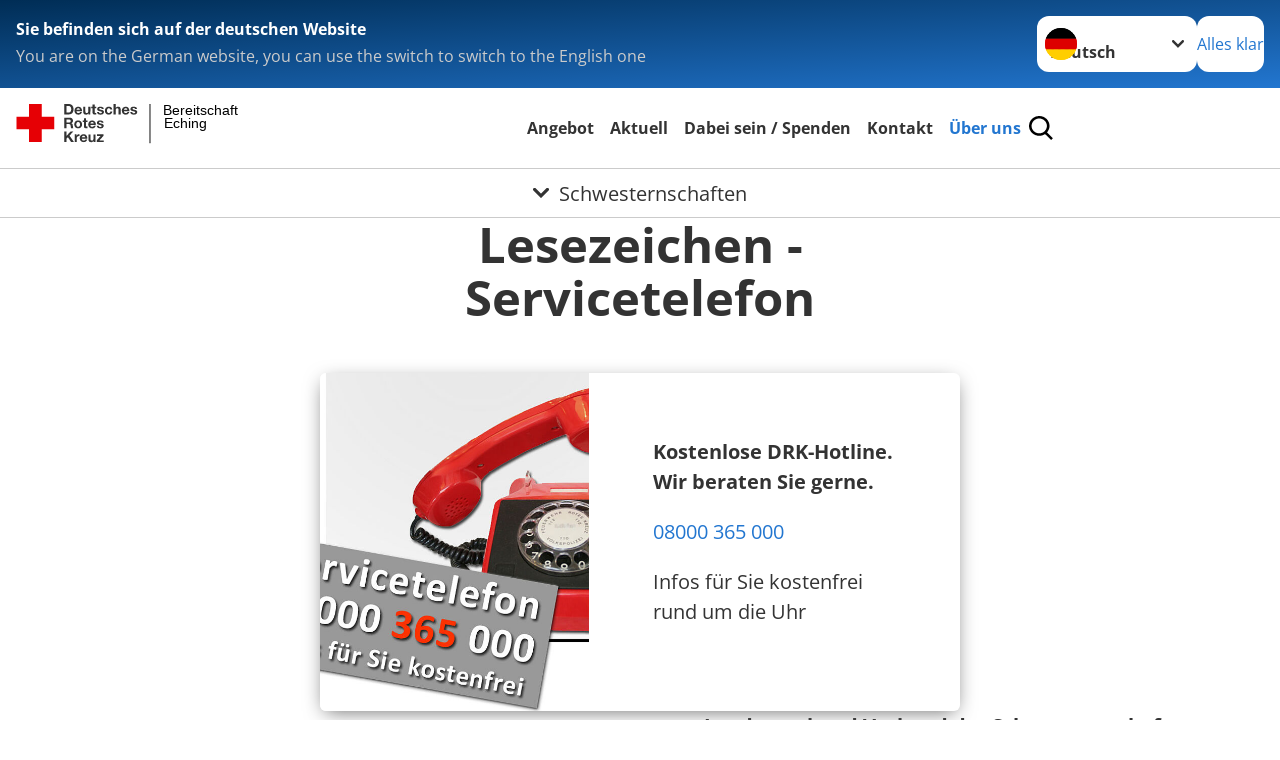

--- FILE ---
content_type: text/html; charset=utf-8
request_url: https://www.brkeching.de/start/ueber-uns/row3/adressen/schwesternschaften/detail/8031.html
body_size: 13122
content:
<!DOCTYPE html>
<html lang="de">
<head>

<meta charset="utf-8">
<!-- 
	Produced by
	+Pluswerk AG
	https://www.pluswerk.ag/

	This website is powered by TYPO3 - inspiring people to share!
	TYPO3 is a free open source Content Management Framework initially created by Kasper Skaarhoj and licensed under GNU/GPL.
	TYPO3 is copyright 1998-2025 of Kasper Skaarhoj. Extensions are copyright of their respective owners.
	Information and contribution at https://typo3.org/
-->




<meta name="generator" content="TYPO3 CMS">
<meta name="description" content="Gelangen Sie hier zu den Adressen der Schwesternschaften des Deutschen Roten Kreuzes und erfahren Sie mehr über deren Wirken sowie deren Dienstleistungen.">
<meta name="keywords" content="Schwesternschaften, DRK-Schwesternschaften">
<meta name="author" content="Deutsches Rotes Kreuz">
<meta name="viewport" content="width=device-width, initial-scale=1">
<meta property="og:image" content="https://www.brkeching.de/fileadmin/Bilder_und_Videos/Bilder_2020/Das_DRK/Adressen/Rundlogo_VdS.jpg">
<meta property="og:site_name" content="DRK e.V.">
<meta property="og:type" content="website">
<meta property="og:locale" content="de_DE">
<meta name="twitter:image" content="https://www.brkeching.de/fileadmin/Bilder_und_Videos/Bilder_2020/Das_DRK/Adressen/Rundlogo_VdS.jpg">
<meta name="twitter:card" content="summary_large_image">
<meta name="twitter:site" content="@roteskreuz_de">
<meta name="copyright" content="Deutsches Rotes Kreuz">
<meta name="rating" content="General">
<meta name="revisit-after" content="1">


<link rel="stylesheet" href="/typo3temp/assets/compressed/merged-287b05f60cac6251ebb2f6a9218e180c-d3c6b00b122fa1c38637568e1e692735.css?1764927146" media="all">
<link href="/_assets/3036a18f67c6f2577f93a58bff1da5be/Css/flyout.css?1764743946" rel="stylesheet" >






<meta property="og:title" content="Schwesternschaften"><meta property="og:description" content="Gelangen Sie hier zu den Adressen der DRK-Schwesternschaften."><meta property="og:url" content="/start/ueber-uns/row3/adressen/schwesternschaften.html"><meta property="twitter:title" content="Schwesternschaften"><meta property="twitter:description" content="Gelangen Sie hier zu den Adressen der DRK-Schwesternschaften."><title>Schwesternschaften - Bereitschaft Eching </title><!-- test23 -->




<link rel="apple-touch-icon" sizes="180x180" href="/_assets/e2ef477b7510a2835782732fd483c6bc/Icons/Favicon/apple-touch-icon.png?v=68ddf38fd">
<link rel="icon" type="image/png" sizes="32x32" href="/_assets/e2ef477b7510a2835782732fd483c6bc/Icons/Favicon/favicon-32x32.png?v=68ddf38fd">
<link rel="icon" type="image/png" sizes="16x16" href="/_assets/e2ef477b7510a2835782732fd483c6bc/Icons/Favicon/favicon-16x16.png?v=68ddf38fd">
<link rel="manifest" href="/_assets/e2ef477b7510a2835782732fd483c6bc/Icons/Favicon/site.webmanifest?v=68ddf38fd&quot; crossorigin=&quot;use-credentials">
<link rel="mask-icon" href="/_assets/e2ef477b7510a2835782732fd483c6bc/Icons/Favicon/safari-pinned-tab.svg?v=68ddf38fd&quot; color=&quot;#E60005">
<link rel="shortcut icon" href="/_assets/e2ef477b7510a2835782732fd483c6bc/Icons/Favicon/favicon.ico?v=68ddf38fd">
<meta name="msapplication-TileColor" content="#ffffff">
<meta name="msapplication-config" content="/_assets/e2ef477b7510a2835782732fd483c6bc/Icons/Favicon/browserconfig.xml?v=68ddf38fd">
<meta name="theme-color" content="#ffffff">




<link rel="canonical" href="/start/ueber-uns/row3/adressen/schwesternschaften/detail/8000.html?cHash=09445f364710653eb9ee823632ea7ba2"/>
</head>
<body class="main">


<div class="body__wrapper hyphenate pagets__two_columns"><header id="header"><div class="language-suggest bg bg--blue" style="display: none"><div class="language-suggest__content"><div class="language-suggest__text"><p class="language-suggest__message language-suggest__message--current"><strong><span data-suggest-language="en" style="display: none">You are on the English website</span><span data-suggest-language="de" style="display: none">Sie befinden sich auf der deutschen Website</span><span data-suggest-language="fallback" style="display: none">We do not provide this content in your preferred language</span></strong></p><p class="language-suggest__message language-suggest__message--suggest"><span data-suggest-language="en" style="display: none">You are on the German website, you can use the switch to switch to the English one</span><span data-suggest-language="de" style="display: none">Sie befinden sich auf der englischen Website, Sie können mit dem Schalter auf die deutsche Website wechseln</span><span data-suggest-language="fallback" style="display: none">You can use the switch to switch to the another available language if you want</span></p></div><div class="language-suggest__actions"><nav class="language-menu"><img src="/_assets/e2ef477b7510a2835782732fd483c6bc/Icons/Flags/de.svg?a491da9c1549a36b293a6a391739dfda" width="16" height="16" alt="" aria-hidden="true" class="language-menu__flag language-menu__flag--de"><img src="/_assets/e2ef477b7510a2835782732fd483c6bc/Icons/Flags/de.svg?a491da9c1549a36b293a6a391739dfda" width="16" height="16" alt="" aria-hidden="true" class="language-menu__flag language-menu__flag--de"><label class="visually-hidden" for="lang-select-header">Sprache wechseln zu</label><select name="pets" id="lang-select-header" class="language-menu__select bg bg--default"><option class="language-menu__option language-menu__option--active" data-flag="de" value="/start/ueber-uns/row3/adressen/schwesternschaften/detail/8000.html?cHash=09445f364710653eb9ee823632ea7ba2">Deutsch</option></select></nav><button class="language-suggest__close button button--secondary"><span data-suggest-language="en" style="display: none">Continue</span><span data-suggest-language="de" style="display: none">Alles klar</span><span data-suggest-language="fallback" style="display: none">Continue</span></button></div></div></div><div class="toolbar__wrap"><div class="toolbar"><style>
            .toolbar__logo, .toolbar__logo > svg, .toolbar__logo > img {
                max-height: 48px;
            }
        </style><a class="toolbar__logo" title="Zur Startseite" href="/startseite-ov.html"><?xml version="1.0" encoding="UTF-8" standalone="no"?><!DOCTYPE svg PUBLIC "-//W3C//DTD SVG 1.1//EN" "http://www.w3.org/Graphics/SVG/1.1/DTD/svg11.dtd"><svg width="100%" height="100%" viewBox="0 0 431 59" version="1.1" xmlns="http://www.w3.org/2000/svg" xmlns:xlink="http://www.w3.org/1999/xlink" xml:space="preserve" xmlns:serif="http://www.serif.com/" style="fill-rule:evenodd;clip-rule:evenodd;stroke-linecap:round;stroke-linejoin:round;stroke-miterlimit:1.5;"><g transform="matrix(1,0,0,1,-10,-2)"><g id="Bergwacht"></g><g id="Schwesternschaft"></g><g id="JRK"></g><g id="WW"></g><g id="BRK"></g><g id="DRK" transform="matrix(1,0,0,1,0.559372,1.81141)"><g id="Beschriftung" transform="matrix(1,0,0,1,96.165,0)"><g id="line3" transform="matrix(0.936334,0,0,1,-64.3047,39.6912)"><g transform="matrix(1.068,0,0,1,-13.7389,0)"><text id="f" x="202.057px" y="15.25px" style="font-family:'ArialMT', 'Arial', sans-serif;font-size:20px;"></text></g></g><g id="line2" transform="matrix(0.934693,0,0,1,-63.6098,20.1375)"><g transform="matrix(1.06987,0,0,1,-14.1177,0)"><text id="f1" serif:id="f" x="202.057px" y="15.25px" style="font-family:'ArialMT', 'Arial', sans-serif;font-size:20px;">Eching</text></g></g><g id="line1" transform="matrix(0.936801,0,0,1,-64.1996,0.204079)"><g transform="matrix(1.06746,0,0,1,-13.6312,0)"><text id="f2" serif:id="f" x="202.057px" y="15.25px" style="font-family:'ArialMT', 'Arial', sans-serif;font-size:20px;">Bereitschaft</text></g></g></g><g transform="matrix(0.0894207,0,0,1.13566,184.16,-3.04006)"><g id="Linie"><rect x="201.423" y="2.583" width="0.97" height="49.778" style="fill:rgb(235,235,235);stroke:black;stroke-width:1.24px;"/></g></g><g id="Logo"><g transform="matrix(1,0,0,1,9.97554,0.135392)"><g id="DRK-Logo-Text" serif:id="DRK Logo Text"><path d="M68.75,0.01L75.29,0.01C79.2,0.01 82.12,2.47 82.12,7.45C82.12,11.82 79.89,15.06 75.29,15.06L68.78,15.06L68.78,0.01M72.08,12.31L75.03,12.31C76.94,12.31 78.79,11.12 78.79,7.8C78.79,4.76 77.75,2.82 74.45,2.82L72.08,2.82L72.08,12.31ZM86.41,10.37C86.5,12.28 87.42,13.15 89.1,13.15C90.32,13.15 91.28,12.43 91.48,11.73L94.12,11.73C93.28,14.31 91.49,15.41 89.02,15.41C85.58,15.41 83.43,13.04 83.43,9.68C83.43,6.32 85.69,3.92 89.02,3.92C92.73,3.92 94.55,7.05 94.32,10.4L86.42,10.37M91.31,8.46C91.05,6.93 90.38,6.15 88.94,6.15C87.03,6.15 86.48,7.62 86.45,8.46L91.31,8.46ZM106.31,15.12L103.47,15.12L103.47,13.59L103.41,13.59C102.69,14.74 101.44,15.44 100.08,15.44C96.9,15.44 96.08,13.62 96.08,10.95L96.08,4.18L99.09,4.18L99.09,10.35C99.09,12.17 99.61,13.04 101,13.04C102.62,13.04 103.32,12.14 103.32,9.91L103.32,4.18L106.33,4.18L106.3,15.12M112.52,4.18L114.72,4.18L114.72,6.18L112.52,6.18L112.52,11.62C112.52,12.63 112.78,12.9 113.79,12.9C114.11,12.9 114.4,12.87 114.72,12.81L114.72,15.16C114.2,15.25 113.56,15.27 112.92,15.27C111.07,15.27 109.48,14.84 109.48,12.67L109.48,6.2L107.68,6.2L107.68,4.17L109.53,4.17L109.53,0.91L112.54,0.91L112.51,4.18M118.65,11.56C118.68,12.86 119.78,13.41 120.96,13.41C121.83,13.41 122.93,13.06 122.93,12.02C122.93,11.12 121.69,10.8 119.54,10.34C117.8,9.96 116.07,9.36 116.07,7.42C116.07,4.64 118.47,3.92 120.81,3.92C123.15,3.92 125.38,4.73 125.62,7.39L122.75,7.39C122.67,6.23 121.77,5.91 120.69,5.91C120.02,5.91 119.01,6.03 119.01,6.92C119.01,7.99 120.69,8.14 122.4,8.54C124.19,8.94 125.87,9.58 125.87,11.61C125.87,14.48 123.38,15.4 120.89,15.4C118.4,15.4 115.88,14.44 115.77,11.55L118.63,11.55M134.93,7.99C134.73,6.77 133.95,6.11 132.7,6.11C130.79,6.11 130.15,8.05 130.15,9.67C130.15,11.29 130.76,13.11 132.64,13.11C134.03,13.11 134.84,12.21 135.02,10.88L137.92,10.88C137.54,13.78 135.54,15.37 132.65,15.37C129.35,15.37 127.12,13.05 127.12,9.78C127.12,6.51 129.15,3.88 132.71,3.88C135.29,3.88 137.66,5.24 137.83,8.02L134.94,7.99M139.63,-0L142.64,-0L142.64,5.68L142.7,5.68C143.46,4.47 144.76,3.83 145.89,3.83C149.08,3.83 149.88,5.65 149.88,8.32L149.88,15.06L146.87,15.06L146.87,8.9C146.87,7.08 146.35,6.21 144.96,6.21C143.34,6.21 142.64,7.11 142.64,9.34L142.64,15.07L139.63,15.07L139.63,0.01M154.51,10.37C154.6,12.28 155.52,13.15 157.2,13.15C158.42,13.15 159.37,12.43 159.57,11.73L162.2,11.73C161.36,14.31 159.57,15.41 157.08,15.41C153.64,15.41 151.49,13.04 151.49,9.68C151.49,6.32 153.75,3.92 157.08,3.92C160.79,3.92 162.61,7.05 162.38,10.4L154.51,10.37M159.37,8.46C159.08,6.93 158.45,6.15 157,6.15C155.09,6.15 154.54,7.62 154.51,8.46L159.37,8.46ZM166.46,11.56C166.49,12.86 167.59,13.41 168.75,13.41C169.62,13.41 170.72,13.06 170.72,12.02C170.72,11.12 169.48,10.8 167.33,10.34C165.59,9.96 163.86,9.36 163.86,7.42C163.86,4.64 166.26,3.92 168.61,3.92C170.96,3.92 173.18,4.73 173.42,7.39L170.55,7.39C170.46,6.23 169.57,5.91 168.49,5.91C167.83,5.91 166.81,6.03 166.81,6.92C166.81,7.99 168.49,8.14 170.2,8.54C171.94,8.94 173.67,9.58 173.67,11.61C173.67,14.48 171.18,15.4 168.69,15.4C166.2,15.4 163.68,14.44 163.57,11.55L166.46,11.55M68.79,19.77L76.92,19.77C79.61,19.77 81.32,21.65 81.32,23.94C81.32,25.73 80.6,27.04 78.95,27.73L78.95,27.79C80.57,28.22 81.03,29.79 81.15,31.32C81.21,32.28 81.18,34.04 81.79,34.88L78.46,34.88C78.06,33.92 78.11,32.48 77.94,31.26C77.71,29.67 77.1,28.97 75.42,28.97L72.09,28.97L72.09,34.85L68.76,34.85L68.79,19.77M72.09,26.6L75.7,26.6C77.18,26.6 77.99,25.96 77.99,24.46C77.99,22.96 77.18,22.38 75.7,22.38L72.09,22.38L72.09,26.6ZM88.76,23.65C92.2,23.65 94.4,25.94 94.4,29.41C94.4,32.88 92.17,35.14 88.76,35.14C85.35,35.14 83.12,32.85 83.12,29.41C83.09,25.94 85.35,23.65 88.76,23.65M88.76,32.91C90.82,32.91 91.42,31.11 91.42,29.44C91.42,27.64 90.81,25.94 88.76,25.94C86.71,25.94 86.12,27.73 86.12,29.44C86.12,31.15 86.7,32.91 88.76,32.91M100.11,23.91L102.31,23.91L102.31,25.91L100.11,25.91L100.11,31.35C100.11,32.36 100.37,32.62 101.38,32.62C101.7,32.62 101.99,32.59 102.31,32.54L102.31,34.89C101.79,34.97 101.15,35 100.52,35C98.66,35 97.07,34.57 97.07,32.4L97.07,25.94L95.22,25.94L95.22,23.94L97.07,23.94L97.07,20.67L100.08,20.67L100.08,23.91M106.28,30.16C106.37,32.07 107.29,32.94 108.97,32.94C110.19,32.94 111.14,32.19 111.35,31.52L113.98,31.52C113.14,34.1 111.35,35.2 108.86,35.2C105.41,35.2 103.27,32.83 103.27,29.47C103.27,26.11 105.53,23.71 108.86,23.71C112.56,23.71 114.39,26.84 114.16,30.2L106.28,30.17M111.17,28.26C110.88,26.72 110.24,25.94 108.8,25.94C106.89,25.94 106.34,27.42 106.31,28.26L111.17,28.26ZM118.26,31.33C118.29,32.63 119.39,33.18 120.57,33.18C121.44,33.18 122.54,32.84 122.54,31.79C122.54,30.89 121.29,30.57 119.15,30.11C117.41,29.73 115.68,29.13 115.68,27.19C115.68,24.41 118.08,23.69 120.43,23.69C122.78,23.69 125,24.5 125.23,27.16L122.42,27.16C122.34,26 121.47,25.68 120.37,25.68C119.71,25.68 118.69,25.8 118.69,26.69C118.69,27.76 120.37,27.9 122.08,28.31C123.87,28.71 125.55,29.35 125.55,31.38C125.55,34.25 123.06,35.17 120.57,35.17C118.08,35.17 115.56,34.21 115.45,31.32L118.26,31.32M68.73,39.57L72.06,39.57L72.06,45.85L77.96,39.57L82.1,39.57L76.22,45.5L82.68,54.65L78.51,54.65L73.97,47.87L72.06,49.81L72.06,54.64L68.73,54.64L68.73,39.56L68.73,39.57ZM83.7,43.72L86.54,43.72L86.54,45.75L86.57,45.75C87.12,44.39 88.6,43.43 90.05,43.43C90.25,43.43 90.51,43.46 90.72,43.55L90.72,46.33C90.37,46.26 90.01,46.22 89.65,46.21C87.45,46.21 86.7,47.8 86.7,49.71L86.7,54.63L83.69,54.63L83.72,43.72M94.02,49.94C94.11,51.85 95.03,52.69 96.71,52.69C97.9,52.69 98.88,51.94 99.08,51.27L101.72,51.27C100.88,53.85 99.08,54.95 96.6,54.95C93.16,54.95 91.01,52.58 91.01,49.22C91.01,45.86 93.27,43.46 96.6,43.46C100.31,43.46 102.13,46.59 101.9,49.94L94.02,49.94M98.88,48.03C98.59,46.49 97.95,45.71 96.51,45.71C94.6,45.71 94.05,47.19 94.02,48.02L98.88,48.02L98.88,48.03ZM113.7,54.67L110.86,54.67L110.86,53.16L110.8,53.16C110.09,54.31 108.83,55.01 107.47,55.01C104.29,55.01 103.48,53.19 103.48,50.52L103.48,43.8L106.49,43.8L106.49,49.97C106.49,51.79 107.01,52.66 108.4,52.66C110.02,52.66 110.72,51.77 110.72,49.54L110.72,43.81L113.73,43.81L113.7,54.66M115.38,52.4L121.03,46L115.82,46L115.82,43.71L125,43.71L125,46L119.36,52.4L125.41,52.4L125.41,54.66L115.39,54.66L115.39,52.4L115.38,52.4Z" style="fill:rgb(51,51,51);fill-rule:nonzero;"/></g></g><g transform="matrix(1,0,0,1,9.97554,0.135392)"><g id="Rotkreuz-Logo" serif:id="Rotkreuz Logo"><path d="M36.39,0.1L36.39,18.3L54.57,18.3L54.57,36.54L36.39,36.54L36.39,54.75L18.18,54.75L18.18,36.54L0,36.54L0,18.3L18.18,18.3L18.18,0.1L36.39,0.1Z" style="fill:rgb(230,0,5);fill-rule:nonzero;"/></g></g></g></g></g></svg></a><div class="toolbar__navigation"><button class="toolbar__search-button" style="display: none" title="Öffne Suche und Quick Links"><?xml version="1.0" encoding="UTF-8" standalone="no"?><!DOCTYPE svg PUBLIC "-//W3C//DTD SVG 1.1//EN" "http://www.w3.org/Graphics/SVG/1.1/DTD/svg11.dtd"><svg width="100%" height="100%" viewBox="0 0 50 50" version="1.1" xmlns="http://www.w3.org/2000/svg" xmlns:xlink="http://www.w3.org/1999/xlink" xml:space="preserve" xmlns:serif="http://www.serif.com/" style="fill-rule:evenodd;clip-rule:evenodd;stroke-linejoin:round;stroke-miterlimit:2;"><g transform="matrix(1.77966,1.78561,-0.708286,0.705925,15.3624,-28.8202)"><rect x="23.063" y="24.359" width="7.693" height="4.408" style="fill:white;"/></g><g transform="matrix(0.740022,0,0,0.745117,5.66748,5.35482)"><path d="M50,46.35L37.45,34.23C40.853,30.527 42.748,25.679 42.76,20.65C42.76,9.26 33.17,0 21.38,0C9.59,0 0,9.26 0,20.65C0,32.04 9.59,41.29 21.38,41.29C25.672,41.301 29.872,40.041 33.45,37.67L46.22,50L50,46.35ZM5.35,20.65C5.35,12.11 12.54,5.16 21.35,5.16C30.16,5.16 37.35,12.16 37.35,20.65C37.35,29.14 30.16,36.13 21.35,36.13C12.54,36.13 5.35,29.19 5.35,20.65Z" style="fill:white;fill-rule:nonzero;"/></g><path d="M50,46.35L37.45,34.23C40.853,30.527 42.748,25.679 42.76,20.65C42.76,9.26 33.17,0 21.38,0C9.59,0 0,9.26 0,20.65C0,32.04 9.59,41.29 21.38,41.29C25.672,41.301 29.872,40.041 33.45,37.67L46.22,50L50,46.35ZM5.35,20.65C5.35,12.11 12.54,5.16 21.35,5.16C30.16,5.16 37.35,12.16 37.35,20.65C37.35,29.14 30.16,36.13 21.35,36.13C12.54,36.13 5.35,29.19 5.35,20.65Z" style="fill-rule:nonzero;"/></svg></button></div><button class="toolbar__nav-search-button" title="Öffne Hauptmenü und Suche" data-title-close="Schließe Hauptmenü und Suche"><svg width="10" height="10" aria-hidden="true"><use href="/_assets/e2ef477b7510a2835782732fd483c6bc/Icons/Sprites/essential-sprite.svg?5a6512e3afb37ee7cc7d2bd22d55a5c3#search"></use></svg><span></span></button></div></div><div class="main-menu__wrap" style="display: none"><div class="global-search" style="display: none"><form class="global-search__form" action="/suche.html" method="get" accept-charset="utf-8" novalidate=""><fieldset class="global-search__fieldset" aria-labelledby="global-search-input-label"><legend class="visually-hidden">Suche</legend><label for="global-search-input" class="visually-hidden" id="global-search-input-label">Suche</label><input type="search" id="global-search-input" class="global-search__input tx-solr-q js-solr-q form-control"
                       placeholder="durchsuchen"
                       name="tx_kesearch_pi1[sword]" minlength="3" autocomplete="off" required><button class="global-search__submit" title="Alle Inhalte durchsuchen" type="submit"><svg width="10" height="10" aria-hidden="true"><use href="/_assets/e2ef477b7510a2835782732fd483c6bc/Icons/Sprites/essential-sprite.svg?5a6512e3afb37ee7cc7d2bd22d55a5c3#search"></use></svg></button><button class="global-search__close" title="Suche und Quick Links schließen"></button></fieldset></form><nav class="quicklinks" style="display: none"><div class="quicklinks__title">
                    Quick Links
                </div><ul class="quicklinks__list"><li class="quicklinks__item"><a href="/start/ueber-uns/row3/adressen.html" class="quicklinks__link">Adressen</a></li><li class="quicklinks__item"><a href="/footer-menue-deutsch/service/impressum.html" class="quicklinks__link">Impressum</a></li></ul></nav></div><nav id="main-menu" class="main-menu" aria-label="Hauptmenü"><ul class="main-menu__list"><li class="main-menu__item"><a href="/start/angebot.html" target="_self" class="main-menu__link">
                        Angebot
                    </a></li><li class="main-menu__item"><a href="/start/aktuell.html" target="_self" class="main-menu__link">
                        Aktuell
                    </a></li><li class="main-menu__item"><a href="/start/dabei-sein-/-spenden.html" target="_self" class="main-menu__link">
                        Dabei sein / Spenden
                    </a></li><li class="main-menu__item"><a href="/start/kontakt.html" target="_self" class="main-menu__link">
                        Kontakt
                    </a></li><li class="main-menu__item"><a href="/start/ueber-uns.html" target="_self" class="main-menu__link main-menu__link--active">
                        Über uns
                    </a></li></ul></nav></div><div class="sub-menu__bar"><button class="sub-menu__topic-button" aria-label="Öffne Untermenü von Schwesternschaften"><span><svg width="12" height="12" aria-hidden="true"><use href="/_assets/e2ef477b7510a2835782732fd483c6bc/Icons/Sprites/general-sprite.svg?06dbf67f9dd2446fd5c3e13a19efd354#chevron"></use></svg>
                        Schwesternschaften
                    </span></button></div><div class="sub-menu__nav-wrap" style="visibility: hidden"><nav class="sub-menu__nav" aria-label="Untermenü von Schwesternschaften"><div class="sub-menu__list-wrap"><ul class="sub-menu__list"><li class="sub-menu__item" style="display: none"><button class="sub-menu__button sub-menu__button--next" style="display: none">
                    Wer sind wir
                    <svg width="10" height="7" aria-hidden="true"><use href="/_assets/e2ef477b7510a2835782732fd483c6bc/Icons/Sprites/general-sprite.svg?06dbf67f9dd2446fd5c3e13a19efd354#chevron"></use></svg></button><ul class="sub-menu__list" style="display: none"><li class="sub-menu__item" style="display: none"><button class="sub-menu__button sub-menu__button--back"><svg width="10" height="7" aria-hidden="true"><use href="/_assets/e2ef477b7510a2835782732fd483c6bc/Icons/Sprites/general-sprite.svg?06dbf67f9dd2446fd5c3e13a19efd354#chevron"></use></svg>
                            zurück
                        </button></li><li class="sub-menu__item" style="display: none"><a href="/start/ueber-uns/default-126856c1e8/wer-sind-wir.html" style="display: none" class="sub-menu__link"><span class="sub-menu__overview-label">Übersichtsseite</span><span class="sub-menu__link-label">Wer sind wir</span></a></li><li class="sub-menu__item" style="display: none"><a style="display: none" class="sub-menu__link" href="/start/ueber-uns/default-126856c1e8/wer-sind-wir/ansprechpartner.html"><span class="sub-menu__link-label">Ansprechpartner</span></a></li></ul></li><li class="sub-menu__item" style="display: none"><button class="sub-menu__button sub-menu__button--next" style="display: none">
                    Selbstverständnis
                    <svg width="10" height="7" aria-hidden="true"><use href="/_assets/e2ef477b7510a2835782732fd483c6bc/Icons/Sprites/general-sprite.svg?06dbf67f9dd2446fd5c3e13a19efd354#chevron"></use></svg></button><ul class="sub-menu__list" style="display: none"><li class="sub-menu__item" style="display: none"><button class="sub-menu__button sub-menu__button--back"><svg width="10" height="7" aria-hidden="true"><use href="/_assets/e2ef477b7510a2835782732fd483c6bc/Icons/Sprites/general-sprite.svg?06dbf67f9dd2446fd5c3e13a19efd354#chevron"></use></svg>
                            zurück
                        </button></li><li class="sub-menu__item" style="display: none"><a href="/start/ueber-uns/row2/selbstverstaendnis.html" style="display: none" class="sub-menu__link"><span class="sub-menu__overview-label">Übersichtsseite</span><span class="sub-menu__link-label">Selbstverständnis</span></a></li><li class="sub-menu__item" style="display: none"><a style="display: none" class="sub-menu__link" href="/start/ueber-uns/row2/selbstverstaendnis/die-grundsaetze-des-roten-kreuzes.html"><span class="sub-menu__link-label">Die Grundsätze des Roten Kreuzes</span></a></li><li class="sub-menu__item" style="display: none"><a style="display: none" class="sub-menu__link" href="/start/ueber-uns/row2/selbstverstaendnis/leitbild.html"><span class="sub-menu__link-label">Leitbild</span></a></li><li class="sub-menu__item" style="display: none"><button class="sub-menu__button sub-menu__button--next" style="display: none">
                    Auftrag des DRK
                    <svg width="10" height="7" aria-hidden="true"><use href=""></use></svg></button><ul class="sub-menu__list" style="display: none"><li class="sub-menu__item" style="display: none"><button class="sub-menu__button sub-menu__button--back"><svg width="10" height="7" aria-hidden="true"><use href=""></use></svg>
                            zurück
                        </button></li><li class="sub-menu__item" style="display: none"><a href="/start/ueber-uns/row2/selbstverstaendnis/auftrag-des-drk.html" style="display: none" class="sub-menu__link"><span class="sub-menu__overview-label">Übersichtsseite</span><span class="sub-menu__link-label">Auftrag</span></a></li><li class="sub-menu__item" style="display: none"><button class="sub-menu__button sub-menu__button--next" style="display: none">
                    Genfer Abkommen
                    <svg width="10" height="7" aria-hidden="true"><use href=""></use></svg></button><ul class="sub-menu__list" style="display: none"><li class="sub-menu__item" style="display: none"><button class="sub-menu__button sub-menu__button--back"><svg width="10" height="7" aria-hidden="true"><use href=""></use></svg>
                            zurück
                        </button></li><li class="sub-menu__item" style="display: none"><a href="/start/ueber-uns/row2/selbstverstaendnis/auftrag-des-drk/genfer-abkommen.html" style="display: none" class="sub-menu__link"><span class="sub-menu__overview-label">Übersichtsseite</span><span class="sub-menu__link-label">Genfer Abkommen</span></a></li><li class="sub-menu__item" style="display: none"><button class="sub-menu__button sub-menu__button--next" style="display: none">
                    Genfer Abkommen leicht verständlich
                    <svg width="10" height="7" aria-hidden="true"><use href=""></use></svg></button><ul class="sub-menu__list" style="display: none"><li class="sub-menu__item" style="display: none"><button class="sub-menu__button sub-menu__button--back"><svg width="10" height="7" aria-hidden="true"><use href=""></use></svg>
                            zurück
                        </button></li><li class="sub-menu__item" style="display: none"><a href="/start/ueber-uns/row2/selbstverstaendnis/auftrag-des-drk/genfer-abkommen/genfer-abkommen-leicht-verstaendlich.html" style="display: none" class="sub-menu__link"><span class="sub-menu__overview-label">Übersichtsseite</span><span class="sub-menu__link-label">Leicht verständlich</span></a></li><li class="sub-menu__item" style="display: none"><a style="display: none" class="sub-menu__link" href="/start/ueber-uns/row2/selbstverstaendnis/auftrag-des-drk/genfer-abkommen/genfer-abkommen-leicht-verstaendlich/die-entwicklung-der-genfer-abkommen.html"><span class="sub-menu__link-label">Die Entwicklung der Genfer Abkommen</span></a></li><li class="sub-menu__item" style="display: none"><a style="display: none" class="sub-menu__link" href="/start/ueber-uns/row2/selbstverstaendnis/auftrag-des-drk/genfer-abkommen/genfer-abkommen-leicht-verstaendlich/der-grundsatz-der-genfer-abkommen.html"><span class="sub-menu__link-label">Der Grundsatz der Genfer Abkommen</span></a></li><li class="sub-menu__item" style="display: none"><a style="display: none" class="sub-menu__link" href="/start/ueber-uns/row2/selbstverstaendnis/auftrag-des-drk/genfer-abkommen/genfer-abkommen-leicht-verstaendlich/benutzungshinweis.html"><span class="sub-menu__link-label">Benutzungshinweis</span></a></li><li class="sub-menu__item" style="display: none"><a style="display: none" class="sub-menu__link" href="/start/ueber-uns/row2/selbstverstaendnis/auftrag-des-drk/genfer-abkommen/genfer-abkommen-leicht-verstaendlich/wie-muss-die-zivilbevoelkerung-generell-behandelt-werden.html"><span class="sub-menu__link-label">Behandlung der Zivilbevölkerung</span></a></li><li class="sub-menu__item" style="display: none"><a style="display: none" class="sub-menu__link" href="/start/ueber-uns/row2/selbstverstaendnis/auftrag-des-drk/genfer-abkommen/genfer-abkommen-leicht-verstaendlich/behandlung-von-zivilpersonen-nach-einer-besetzung.html"><span class="sub-menu__link-label">Behandlung von Zivilpersonen nach einer Besetzung</span></a></li><li class="sub-menu__item" style="display: none"><a style="display: none" class="sub-menu__link" href="/start/ueber-uns/row2/selbstverstaendnis/auftrag-des-drk/genfer-abkommen/genfer-abkommen-leicht-verstaendlich/wie-sind-frauen-zu-behandeln.html"><span class="sub-menu__link-label">Frauen</span></a></li><li class="sub-menu__item" style="display: none"><a style="display: none" class="sub-menu__link" href="/start/ueber-uns/row2/selbstverstaendnis/auftrag-des-drk/genfer-abkommen/genfer-abkommen-leicht-verstaendlich/wie-sind-kinder-zu-behandeln.html"><span class="sub-menu__link-label">Kinder</span></a></li><li class="sub-menu__item" style="display: none"><a style="display: none" class="sub-menu__link" href="/start/ueber-uns/row2/selbstverstaendnis/auftrag-des-drk/genfer-abkommen/genfer-abkommen-leicht-verstaendlich/wie-sind-auslaender-im-konfliktgebiet-zu-behandeln.html"><span class="sub-menu__link-label">Ausländer</span></a></li><li class="sub-menu__item" style="display: none"><a style="display: none" class="sub-menu__link" href="/start/ueber-uns/row2/selbstverstaendnis/auftrag-des-drk/genfer-abkommen/genfer-abkommen-leicht-verstaendlich/wie-muessen-journalisten-geschuetzt-werden.html"><span class="sub-menu__link-label">Journalisten</span></a></li><li class="sub-menu__item" style="display: none"><a style="display: none" class="sub-menu__link" href="/start/ueber-uns/row2/selbstverstaendnis/auftrag-des-drk/genfer-abkommen/genfer-abkommen-leicht-verstaendlich/behandlung-von-internierten-personen.html"><span class="sub-menu__link-label">Internierte Personen</span></a></li><li class="sub-menu__item" style="display: none"><a style="display: none" class="sub-menu__link" href="/start/ueber-uns/row2/selbstverstaendnis/auftrag-des-drk/genfer-abkommen/genfer-abkommen-leicht-verstaendlich/schutz-der-zivilen-infrastruktur.html"><span class="sub-menu__link-label">Zivile Infrastruktur</span></a></li><li class="sub-menu__item" style="display: none"><a style="display: none" class="sub-menu__link" href="/start/ueber-uns/row2/selbstverstaendnis/auftrag-des-drk/genfer-abkommen/genfer-abkommen-leicht-verstaendlich/schutz-der-verwundeten-kranken-und-schiffbruechigen-soldaten.html"><span class="sub-menu__link-label">Schutz der verwundeten, kranken und schiffbrüchigen Soldaten</span></a></li><li class="sub-menu__item" style="display: none"><a style="display: none" class="sub-menu__link" href="/start/ueber-uns/row2/selbstverstaendnis/auftrag-des-drk/genfer-abkommen/genfer-abkommen-leicht-verstaendlich/schutz-der-gefangenen-soldaten.html"><span class="sub-menu__link-label">Schutz der gefangenen Soldaten</span></a></li><li class="sub-menu__item" style="display: none"><a style="display: none" class="sub-menu__link" href="/start/ueber-uns/row2/selbstverstaendnis/auftrag-des-drk/genfer-abkommen/genfer-abkommen-leicht-verstaendlich/das-rote-kreuz/der-rote-halbmond.html"><span class="sub-menu__link-label">Das Rote Kreuz/der Rote Halbmond</span></a></li><li class="sub-menu__item" style="display: none"><a style="display: none" class="sub-menu__link" href="/start/ueber-uns/row2/selbstverstaendnis/auftrag-des-drk/genfer-abkommen/genfer-abkommen-leicht-verstaendlich/das-rote-kreuz-als-schutzzeichen.html"><span class="sub-menu__link-label">Das Rote Kreuz als Schutzzeichen</span></a></li><li class="sub-menu__item" style="display: none"><a style="display: none" class="sub-menu__link" href="/start/ueber-uns/row2/selbstverstaendnis/auftrag-des-drk/genfer-abkommen/genfer-abkommen-leicht-verstaendlich/der-schutz-der-kombattanten-sowie-mittel-und-methoden-der-kriegsfuehrung.html"><span class="sub-menu__link-label">Schutz der Kombattanten</span></a></li><li class="sub-menu__item" style="display: none"><a style="display: none" class="sub-menu__link" href="/start/ueber-uns/row2/selbstverstaendnis/auftrag-des-drk/genfer-abkommen/genfer-abkommen-leicht-verstaendlich/einige-wichtige-begriffe.html"><span class="sub-menu__link-label">Einige wichtige Begriffe</span></a></li></ul></li></ul></li></ul></li><li class="sub-menu__item" style="display: none"><a style="display: none" class="sub-menu__link" href="/start/ueber-uns/row2/selbstverstaendnis/geschichte.html"><span class="sub-menu__link-label">Geschichte</span></a></li></ul></li><li class="sub-menu__item" style="display: none"><button class="sub-menu__button sub-menu__button--next sub-menu__button--active" style="display: none">
                    Adressen
                    <svg width="10" height="7" aria-hidden="true"><use href="/_assets/e2ef477b7510a2835782732fd483c6bc/Icons/Sprites/general-sprite.svg?06dbf67f9dd2446fd5c3e13a19efd354#chevron"></use></svg></button><ul class="sub-menu__list" style="display: none"><li class="sub-menu__item" style="display: none"><button class="sub-menu__button sub-menu__button--back"><svg width="10" height="7" aria-hidden="true"><use href="/_assets/e2ef477b7510a2835782732fd483c6bc/Icons/Sprites/general-sprite.svg?06dbf67f9dd2446fd5c3e13a19efd354#chevron"></use></svg>
                            zurück
                        </button></li><li class="sub-menu__item" style="display: none"><a href="/start/ueber-uns/row3/adressen.html" style="display: none" class="sub-menu__link"><span class="sub-menu__overview-label">Übersichtsseite</span><span class="sub-menu__link-label">Adressen</span></a></li><li class="sub-menu__item" style="display: none"><a style="display: none" class="sub-menu__link" href="/start/ueber-uns/row3/adressen/landesverbaende.html"><span class="sub-menu__link-label">Landesverbände</span></a></li><li class="sub-menu__item" style="display: none"><a style="display: none" class="sub-menu__link" href="/start/ueber-uns/row3/adressen/kreisverbaende.html"><span class="sub-menu__link-label">Kreisverbände</span></a></li><li class="sub-menu__item" style="display: none"><a style="display: none" class="sub-menu__link sub-menu__link--current" href="/start/ueber-uns/row3/adressen/schwesternschaften.html"><span class="sub-menu__link-label">Schwesternschaften</span></a></li><li class="sub-menu__item" style="display: none"><button class="sub-menu__button sub-menu__button--next" style="display: none">
                    Rotes Kreuz international
                    <svg width="10" height="7" aria-hidden="true"><use href=""></use></svg></button><ul class="sub-menu__list" style="display: none"><li class="sub-menu__item" style="display: none"><button class="sub-menu__button sub-menu__button--back"><svg width="10" height="7" aria-hidden="true"><use href=""></use></svg>
                            zurück
                        </button></li><li class="sub-menu__item" style="display: none"><a href="/start/ueber-uns/row3/adressen/rotes-kreuz-international.html" style="display: none" class="sub-menu__link"><span class="sub-menu__overview-label">Übersichtsseite</span><span class="sub-menu__link-label">Rotes Kreuz international</span></a></li><li class="sub-menu__item" style="display: none"><a style="display: none" class="sub-menu__link" href="http://www.icrc.org/" rel="noreferrer"><span class="sub-menu__link-label">IKRK</span></a></li><li class="sub-menu__item" style="display: none"><a style="display: none" class="sub-menu__link" href="http://www.ifrc.org" rel="noreferrer"><span class="sub-menu__link-label">IFRC</span></a></li><li class="sub-menu__item" style="display: none"><a style="display: none" class="sub-menu__link" href="http://www.ifrc.org/en/who-we-are/directory/web-pages/" rel="noreferrer"><span class="sub-menu__link-label">Nat. Gesellschaften</span></a></li></ul></li><li class="sub-menu__item" style="display: none"><a style="display: none" class="sub-menu__link" href="/start/ueber-uns/row3/adressen/drk-generalsekretariat.html"><span class="sub-menu__link-label">Generalsekretariat</span></a></li></ul></li></ul></div></nav></div></header><main id="main"><!--TYPO3SEARCH_begin--><div id="c18428" class="frame frame-type-drk_calltoaction frame-layout-0"><header class="header"><h2 class="header__header">
				Lesezeichen - Servicetelefon
			</h2></header><div class="topics-teaser"><div class="topics-teaser__item topics-teaser__item--66-right bg bg--default"><div class="topics-teaser__image"><picture><source srcset="/fileadmin/_processed_/3/9/csm_banner-2013_a40e9fc15f.jpg" media="(max-width: 576px)"><img src="/fileadmin/_processed_/3/9/csm_banner-2013_223fdfe1b0.jpg"
                     alt="" title="" loading="lazy"
                     srcset="/fileadmin/_processed_/3/9/csm_banner-2013_47c6996a93.jpg 760w,
                             /fileadmin/_processed_/3/9/csm_banner-2013_223fdfe1b0.jpg 854w"
                     sizes="(min-width: 1344px) 854px, (min-width: 769px) calc(66vw - 64px)"/></picture></div><div class="topics-teaser__text topics-teaser__text--66-right bg--default"><p><strong>Kostenlose DRK-Hotline.<br> Wir beraten Sie gerne.</strong></p><p><a href="tel:+08000365000">08000 365 000</a></p><p>Infos für Sie kostenfrei<br> rund um die Uhr</p><div class="topics-teaser__button-wrapper"></div></div></div></div><script>
            document.querySelectorAll('.frame-type-drk_calltoaction').forEach(element => {
                element.classList.add('frame-type-plusdrkcontentelements_topics_teaser');
            });
        </script></div><div id="c4708" class="frame frame-type-drkaddresses_organisationsister frame-list-type-drkaddresses_organisationplugin frame-layout-0"><div class="tx-drk-addresses"><div class="o-gridblock c-addresses"><div class="c-addresses--generalcontainer"><div class="o-gridblock__item c-addresses__imglink"><header class="header"><h3>Verband der Schwesternschaften vom DRK e.V.</h3></header><a href="https://webservice.drk-db.de/karten/kv/8000.gif"><img class="c-addresses__img" title="Map or image of this location" alt="Imagemap" src="/typo3temp/pics/drk_addresses/OrganisationSister/7fc38da31f.gif" width="503" height="480" /></a></div><div class="o-gridblock__item"><ul class="c-addresses--general" itemscope itemtype="http://schema.org/Organization"><li><b><span itemprop="name">Landesverband Verband der Schwesternschaften vom DRK e.V.</span></b></li><li itemprop="address" itemscope itemtype="http://schema.org/PostalAddress"><span itemprop="streetAddress">Carstennstr.58-60</span><br><span itemprop="postalCode">12205</span><span itemprop="addressLocality"> Berlin</span></li><li><svg role="img"><use
                                        xlink:href="/_assets/9d0d9d423edf61855281dad6f8fda023/Images/spritemap.svg#sprite-telephone"></use></svg>
                                Telefon: <span itemprop="telephone">030 85404917</span></li><li><svg role="img"><use
                                        xlink:href="/_assets/9d0d9d423edf61855281dad6f8fda023/Images/spritemap.svg#sprite-fax"></use></svg>
                                Telefax: <span itemprop="faxNumber">030 847829 25</span></li><li><svg role="img"><use
                                        xlink:href="/_assets/9d0d9d423edf61855281dad6f8fda023/Images/spritemap.svg#sprite-website"></use></svg>
                                Web:
                                <a title="Link to website of this location" target="_blank" href="http://www.rotkreuzschwestern.de"><span itemprop="url">http://www.rotkreuzschwestern.de</span></a></li><li><svg role="img"><use
                                        xlink:href="/_assets/9d0d9d423edf61855281dad6f8fda023/Images/spritemap.svg#sprite-mail"></use></svg>
                                E-Mail:
                                <a href="#" data-mailto-token="kygjrm8bpi+qafucqrcplqafydrclYbpi,bc" data-mailto-vector="-2"><span itemprop="email">drk-schwesternschaften@drk.de</span></a></li><li><svg role="img"><use
                                xlink:href="/_assets/9d0d9d423edf61855281dad6f8fda023/Images/spritemap.svg#sprite-map"></use></svg>
                        Karte: <a
                        href="http://maps.google.com/maps?q=52.4299900000,13.2895200000&t=m&z=14$hl=de&mrt=all&iwd=1&iwloc=A"
                        target="_blank">Link zur Google Maps Ansicht</a></li></ul></div></div></div><div class="o-gridblock c-addresses--listingcontainer"><header class="header"><h3>
                        DRK Schwesternschaften
                    </h3></header><div class="o-gridblock__item"><ul class="c-addresses--listinggroup"><li><a href="/start/ueber-uns/row3/adressen/schwesternschaften.html?tx_drkaddresses_organisationsister%5Baction%5D=detail&amp;tx_drkaddresses_organisationsister%5Bcontroller%5D=OrganisationSister&amp;tx_drkaddresses_organisationsister%5Borganisation%5D=8025&amp;cHash=934790f60148484bbea1d095a58f95f3">
                                        Alice-Schwesternschaft Mainz vom DRK e.V.
                                    </a></li><li><a href="/start/ueber-uns/row3/adressen/schwesternschaften.html?tx_drkaddresses_organisationsister%5Baction%5D=detail&amp;tx_drkaddresses_organisationsister%5Bcontroller%5D=OrganisationSister&amp;tx_drkaddresses_organisationsister%5Borganisation%5D=8007&amp;cHash=26cb510b391ce72da3ee32fc50724bf2">
                                        Alice-Schwesternschaft vom Roten Kreuz Darmstadt e.V.
                                    </a></li><li><a href="/start/ueber-uns/row3/adressen/schwesternschaften.html?tx_drkaddresses_organisationsister%5Baction%5D=detail&amp;tx_drkaddresses_organisationsister%5Bcontroller%5D=OrganisationSister&amp;tx_drkaddresses_organisationsister%5Borganisation%5D=8018&amp;cHash=4cb8c0304a63ee131c28b35af5250748">
                                        Badische Schwesternschaft vom Roten Kreuz - Luisenschwestern - e.V.
                                    </a></li><li><a href="/start/ueber-uns/row3/adressen/schwesternschaften.html?tx_drkaddresses_organisationsister%5Baction%5D=detail&amp;tx_drkaddresses_organisationsister%5Bcontroller%5D=OrganisationSister&amp;tx_drkaddresses_organisationsister%5Borganisation%5D=8004&amp;cHash=08d4e07a406f36dc2fc6c93433a6bd49">
                                        Bremische Schwesternschaft vom Roten Kreuz e.V.
                                    </a></li><li><a href="/start/ueber-uns/row3/adressen/schwesternschaften.html?tx_drkaddresses_organisationsister%5Baction%5D=detail&amp;tx_drkaddresses_organisationsister%5Bcontroller%5D=OrganisationSister&amp;tx_drkaddresses_organisationsister%5Borganisation%5D=8020&amp;cHash=bd0de7e978b12952ab3407556b3da991">
                                        DRK-Anschar-Schwesternschaft Kiel e.V.
                                    </a></li><li><a href="/start/ueber-uns/row3/adressen/schwesternschaften.html?tx_drkaddresses_organisationsister%5Baction%5D=detail&amp;tx_drkaddresses_organisationsister%5Bcontroller%5D=OrganisationSister&amp;tx_drkaddresses_organisationsister%5Borganisation%5D=8024&amp;cHash=364680801813f646037843af930a3cac">
                                        DRK-Augusta-Schwesternschaft e.V.
                                    </a></li><li><a href="/start/ueber-uns/row3/adressen/schwesternschaften.html?tx_drkaddresses_organisationsister%5Baction%5D=detail&amp;tx_drkaddresses_organisationsister%5Bcontroller%5D=OrganisationSister&amp;tx_drkaddresses_organisationsister%5Borganisation%5D=8021&amp;cHash=70cb3cbeabbfa2e989ecc5770b3def72">
                                        DRK-Heinrich-Schwesternschaft e.V.
                                    </a></li><li><a href="/start/ueber-uns/row3/adressen/schwesternschaften.html?tx_drkaddresses_organisationsister%5Baction%5D=detail&amp;tx_drkaddresses_organisationsister%5Bcontroller%5D=OrganisationSister&amp;tx_drkaddresses_organisationsister%5Borganisation%5D=8012&amp;cHash=c5b81d93dfbb9acad07878e969832a00">
                                        DRK-Schwesternschaft Bad Homburg-Maingau e.V.
                                    </a></li><li><a href="/start/ueber-uns/row3/adressen/schwesternschaften.html?tx_drkaddresses_organisationsister%5Baction%5D=detail&amp;tx_drkaddresses_organisationsister%5Bcontroller%5D=OrganisationSister&amp;tx_drkaddresses_organisationsister%5Borganisation%5D=8002&amp;cHash=f234734bb3123ea8ab09c4a0fb2f1568">
                                        DRK-Schwesternschaft Berlin e.V.
                                    </a></li><li><a href="/start/ueber-uns/row3/adressen/schwesternschaften.html?tx_drkaddresses_organisationsister%5Baction%5D=detail&amp;tx_drkaddresses_organisationsister%5Bcontroller%5D=OrganisationSister&amp;tx_drkaddresses_organisationsister%5Borganisation%5D=8003&amp;cHash=caf5980ce599bff53564322861f7223c">
                                        DRK-Schwesternschaft Bonn e.V.
                                    </a></li><li><a href="/start/ueber-uns/row3/adressen/schwesternschaften.html?tx_drkaddresses_organisationsister%5Baction%5D=detail&amp;tx_drkaddresses_organisationsister%5Bcontroller%5D=OrganisationSister&amp;tx_drkaddresses_organisationsister%5Borganisation%5D=8016&amp;cHash=7695fe6fb56688594213950f26b684cb">
                                        DRK-Schwesternschaft Clementinenhaus e.V.
                                    </a></li><li><a href="/start/ueber-uns/row3/adressen/schwesternschaften.html?tx_drkaddresses_organisationsister%5Baction%5D=detail&amp;tx_drkaddresses_organisationsister%5Bcontroller%5D=OrganisationSister&amp;tx_drkaddresses_organisationsister%5Borganisation%5D=8010&amp;cHash=fc8d1f3e8ef646f73e58dbe277c37a58">
                                        DRK-Schwesternschaft Elsa Brändström e.V.
                                    </a></li><li><a href="/start/ueber-uns/row3/adressen/schwesternschaften.html?tx_drkaddresses_organisationsister%5Baction%5D=detail&amp;tx_drkaddresses_organisationsister%5Bcontroller%5D=OrganisationSister&amp;tx_drkaddresses_organisationsister%5Borganisation%5D=8009&amp;cHash=e8cdb2a55a0aa088f0bfd5e7edb3203f">
                                        DRK-Schwesternschaft Essen e.V.
                                    </a></li><li><a href="/start/ueber-uns/row3/adressen/schwesternschaften.html?tx_drkaddresses_organisationsister%5Baction%5D=detail&amp;tx_drkaddresses_organisationsister%5Bcontroller%5D=OrganisationSister&amp;tx_drkaddresses_organisationsister%5Borganisation%5D=8014&amp;cHash=57886b98a067d80b601faa29bb9bf4a1">
                                        DRK-Schwesternschaft Georgia-Augusta e.V.
                                    </a></li><li><a href="/start/ueber-uns/row3/adressen/schwesternschaften.html?tx_drkaddresses_organisationsister%5Baction%5D=detail&amp;tx_drkaddresses_organisationsister%5Bcontroller%5D=OrganisationSister&amp;tx_drkaddresses_organisationsister%5Borganisation%5D=8015&amp;cHash=1b9b2dceaa72509d353390d040013a89">
                                        DRK-Schwesternschaft Hamburg e.V.
                                    </a></li><li><a href="/start/ueber-uns/row3/adressen/schwesternschaften.html?tx_drkaddresses_organisationsister%5Baction%5D=detail&amp;tx_drkaddresses_organisationsister%5Bcontroller%5D=OrganisationSister&amp;tx_drkaddresses_organisationsister%5Borganisation%5D=8019&amp;cHash=f106e6ca9a2153bc6cf40df6ce50a14a">
                                        DRK-Schwesternschaft Kassel e.V.
                                    </a></li></ul></div><div class="o-gridblock__item"><ul class="c-addresses--listinggroup"><li><a href="/start/ueber-uns/row3/adressen/schwesternschaften.html?tx_drkaddresses_organisationsister%5Baction%5D=detail&amp;tx_drkaddresses_organisationsister%5Bcontroller%5D=OrganisationSister&amp;tx_drkaddresses_organisationsister%5Borganisation%5D=8022&amp;cHash=47b2beef6c05ca7c29f6166125c06cc7">
                                        DRK-Schwesternschaft Krefeld e.V.
                                    </a></li><li><a href="/start/ueber-uns/row3/adressen/schwesternschaften.html?tx_drkaddresses_organisationsister%5Baction%5D=detail&amp;tx_drkaddresses_organisationsister%5Bcontroller%5D=OrganisationSister&amp;tx_drkaddresses_organisationsister%5Borganisation%5D=8023&amp;cHash=2eaccca1a6d397ce050aed934ebf5c69">
                                        DRK-Schwesternschaft Lübeck e.V.
                                    </a></li><li><a href="/start/ueber-uns/row3/adressen/schwesternschaften.html?tx_drkaddresses_organisationsister%5Baction%5D=detail&amp;tx_drkaddresses_organisationsister%5Bcontroller%5D=OrganisationSister&amp;tx_drkaddresses_organisationsister%5Borganisation%5D=8026&amp;cHash=2537de6fc42fc7ff4f99b0e3b1fe3565">
                                        DRK-Schwesternschaft Marburg e.V.
                                    </a></li><li><a href="/start/ueber-uns/row3/adressen/schwesternschaften.html?tx_drkaddresses_organisationsister%5Baction%5D=detail&amp;tx_drkaddresses_organisationsister%5Bcontroller%5D=OrganisationSister&amp;tx_drkaddresses_organisationsister%5Borganisation%5D=8017&amp;cHash=8818791bddf8f2dcc59933af746d33a7">
                                        DRK-Schwesternschaft Ostpreußen e.V.
                                    </a></li><li><a href="/start/ueber-uns/row3/adressen/schwesternschaften.html?tx_drkaddresses_organisationsister%5Baction%5D=detail&amp;tx_drkaddresses_organisationsister%5Bcontroller%5D=OrganisationSister&amp;tx_drkaddresses_organisationsister%5Borganisation%5D=8028&amp;cHash=89e0f85bc8bb452ad4f9cd9972abbfad">
                                        DRK-Schwesternschaft Rheinpfalz-Saar e.V.
                                    </a></li><li><a href="/start/ueber-uns/row3/adressen/schwesternschaften.html?tx_drkaddresses_organisationsister%5Baction%5D=detail&amp;tx_drkaddresses_organisationsister%5Bcontroller%5D=OrganisationSister&amp;tx_drkaddresses_organisationsister%5Borganisation%5D=8013&amp;cHash=1adde027faf13e4f28bc93da38d79cbd">
                                        DRK-Schwesternschaft Westfalen e.V.
                                    </a></li><li><a href="/start/ueber-uns/row3/adressen/schwesternschaften.html?tx_drkaddresses_organisationsister%5Baction%5D=detail&amp;tx_drkaddresses_organisationsister%5Bcontroller%5D=OrganisationSister&amp;tx_drkaddresses_organisationsister%5Borganisation%5D=8034&amp;cHash=facdb99cb4bb93cf47b27b1d42cbcefe">
                                        DRK-Schwesternschaft Wuppertal e.V.
                                    </a></li><li><a href="/start/ueber-uns/row3/adressen/schwesternschaften.html?tx_drkaddresses_organisationsister%5Baction%5D=detail&amp;tx_drkaddresses_organisationsister%5Bcontroller%5D=OrganisationSister&amp;tx_drkaddresses_organisationsister%5Borganisation%5D=8033&amp;cHash=2adc90f0e53d96c3ba39a784af2f92ea">
                                        DRK-Schwesternschaft Übersee e.V.
                                    </a></li><li><a href="/start/ueber-uns/row3/adressen/schwesternschaften.html?tx_drkaddresses_organisationsister%5Baction%5D=detail&amp;tx_drkaddresses_organisationsister%5Bcontroller%5D=OrganisationSister&amp;tx_drkaddresses_organisationsister%5Borganisation%5D=8027&amp;cHash=1e9c39e339337cf1f904af7eaf228111">
                                        München vom BRK e.V.
                                    </a></li><li><a href="/start/ueber-uns/row3/adressen/schwesternschaften.html?tx_drkaddresses_organisationsister%5Baction%5D=detail&amp;tx_drkaddresses_organisationsister%5Bcontroller%5D=OrganisationSister&amp;tx_drkaddresses_organisationsister%5Borganisation%5D=8029&amp;cHash=a80a33175838318976a23d1a1bf1bb82">
                                        Nürnberg vom BRK e.V.
                                    </a></li><li><a href="/start/ueber-uns/row3/adressen/schwesternschaften.html?tx_drkaddresses_organisationsister%5Baction%5D=detail&amp;tx_drkaddresses_organisationsister%5Bcontroller%5D=OrganisationSister&amp;tx_drkaddresses_organisationsister%5Borganisation%5D=8030&amp;cHash=f8eb160e6ec97c89b6cfdaa94e82f25a">
                                        Oldenburgische Schwesternschaft vom Roten Kreuz e.V.
                                    </a></li><li><a href="/start/ueber-uns/row3/adressen/schwesternschaften.html?tx_drkaddresses_organisationsister%5Baction%5D=detail&amp;tx_drkaddresses_organisationsister%5Bcontroller%5D=OrganisationSister&amp;tx_drkaddresses_organisationsister%5Borganisation%5D=8032&amp;cHash=c748c81425360eaeeac8ed775f1fe00f">
                                        Rotes Kreuz-Schwesternschaft Oranien e.V.
                                    </a></li><li><a href="/start/ueber-uns/row3/adressen/schwesternschaften.html?tx_drkaddresses_organisationsister%5Baction%5D=detail&amp;tx_drkaddresses_organisationsister%5Bcontroller%5D=OrganisationSister&amp;tx_drkaddresses_organisationsister%5Borganisation%5D=8001&amp;cHash=5e1a43e9292d9b4a451a040040f93e80">
                                        Wallmenich-Haus vom BRK e.V.
                                    </a></li><li><a href="/start/ueber-uns/row3/adressen/schwesternschaften.html?tx_drkaddresses_organisationsister%5Baction%5D=detail&amp;tx_drkaddresses_organisationsister%5Bcontroller%5D=OrganisationSister&amp;tx_drkaddresses_organisationsister%5Borganisation%5D=8031&amp;cHash=2353eaa294bf548fb60c73e1f31d4fda">
                                        Württembergische Schwesternschaft vom RK e.V.
                                    </a></li><li><a href="/start/ueber-uns/row3/adressen/schwesternschaften.html?tx_drkaddresses_organisationsister%5Baction%5D=detail&amp;tx_drkaddresses_organisationsister%5Bcontroller%5D=OrganisationSister&amp;tx_drkaddresses_organisationsister%5Borganisation%5D=8005&amp;cHash=80dd6854dda13c2d83e669303adc08aa">
                                        vom DRK Sachsen e.V.
                                    </a></li><li><a href="/start/ueber-uns/row3/adressen/schwesternschaften.html?tx_drkaddresses_organisationsister%5Baction%5D=detail&amp;tx_drkaddresses_organisationsister%5Bcontroller%5D=OrganisationSister&amp;tx_drkaddresses_organisationsister%5Borganisation%5D=8011&amp;cHash=4546f27ab77bdd6a72344a779a9497e6">
                                        vom Roten Kreuz Frankfurt a. M. von 1866 e.V.
                                    </a></li></ul></div></div><div class="o-gridblock c-addresses--listingcontainer"><header class="header"><h3>
                        Dienstleistungen
                    </h3></header><div class="o-gridblock__item"><ul class="c-addresses--listinggroup"><li><svg role="img"><use
                                                    xlink:href="/_assets/9d0d9d423edf61855281dad6f8fda023/Images/spritemap.svg#sprite-website"></use></svg><a title="Link zum Angebot Mitgliedschaft" href="https://www.rotkreuzschwestern.de/rotkreuzschwester-werden/rotkreuzschwester-werden">
                                                Mitgliedschaft
                                            </a></li><li><svg role="img"><use
                                            xlink:href="/_assets/9d0d9d423edf61855281dad6f8fda023/Images/spritemap.svg#sprite-map"></use></svg>
                                    Karte: <a
                                    href="http://maps.google.com/maps?q=52.4299900000,13.2895200000&t=m&z=14$hl=de&mrt=all&iwd=1&iwloc=A"
                                    target="_blank">Link zur Google Maps Ansicht</a></li></ul></div><div class="o-gridblock__item"></div></div><div class="o-gridblock c-addresses--listingcontainer"><header class="header"><h3>
                        Einrichtungen im Überblick
                    </h3></header><div class="o-gridblock__item"><ul class="c-addresses--listinggroup"><li><svg role="img"><use
                                                    xlink:href="/_assets/9d0d9d423edf61855281dad6f8fda023/Images/spritemap.svg#sprite-website"></use></svg><a title="Link zum Einrichtungsangebot Sonstige Einrichtungen" href="https://www.werner-schule.de">
                                                Sonstige Einrichtungen
                                            </a></li><li><svg role="img"><use
                                            xlink:href="/_assets/9d0d9d423edf61855281dad6f8fda023/Images/spritemap.svg#sprite-map"></use></svg>
                                    Karte: <a
                                    href="http://maps.google.com/maps?q=52.4299900000,13.2895200000&t=m&z=14$hl=de&mrt=all&iwd=1&iwloc=A"
                                    target="_blank">Link zur Google Maps Ansicht</a></li></ul></div><div class="o-gridblock__item"><ul class="c-addresses--listinggroup"><li><svg role="img"><use
                                                    xlink:href="/_assets/9d0d9d423edf61855281dad6f8fda023/Images/spritemap.svg#sprite-website"></use></svg><a title="Link zum Einrichtungsangebot Sonstige Einrichtungen" href="https://www.pensionskasse-drk.de">
                                                Sonstige Einrichtungen
                                            </a></li><li><svg role="img"><use
                                            xlink:href="/_assets/9d0d9d423edf61855281dad6f8fda023/Images/spritemap.svg#sprite-map"></use></svg>
                                    Karte: <a
                                    href="http://maps.google.com/maps?q=52.4299900000,13.2895200000&t=m&z=14$hl=de&mrt=all&iwd=1&iwloc=A"
                                    target="_blank">Link zur Google Maps Ansicht</a></li></ul></div></div><div class="o-gridblock c-addresses--listingcontainer"><header class="header"><h3>
                        Einrichtungen und Gemeinschaften
                    </h3></header><div class="o-gridblock__item"><ul class="c-addresses--listinggroup"><li><svg role="img"><use
                                                    xlink:href="/_assets/9d0d9d423edf61855281dad6f8fda023/Images/spritemap.svg#sprite-website"></use></svg><a title="Link zur Einrichtung Sonstige Einrichtungen" href="https://www.pensionskasse-drk.de">
                                                Sonstige Einrichtungen
                                            </a></li><li><svg role="img" class="icon--hidden"></svg>
                                        Pensionskasse vom Deutschen Roten Kreuz VVaG
                                    </li><li><svg role="img"><use
                                            xlink:href="/_assets/9d0d9d423edf61855281dad6f8fda023/Images/spritemap.svg#sprite-map"></use></svg>
                                    Karte: <a
                                    href="http://maps.google.com/maps?q=50.7136900000,7.0427000000&t=m&z=14$hl=de&mrt=all&iwd=1&iwloc=A"
                                    target="_blank">Link zur Google Maps Ansicht</a></li></ul></div><div class="o-gridblock__item"><ul class="c-addresses--listinggroup"><li><svg role="img"><use
                                                    xlink:href="/_assets/9d0d9d423edf61855281dad6f8fda023/Images/spritemap.svg#sprite-website"></use></svg><a title="Link zur Einrichtung Sonstige Einrichtungen" href="https://www.werner-schule.de">
                                                Sonstige Einrichtungen
                                            </a></li><li><svg role="img" class="icon--hidden"></svg>
                                        Werner-Schule vom DRK
                                    </li><li><svg role="img"><use
                                            xlink:href="/_assets/9d0d9d423edf61855281dad6f8fda023/Images/spritemap.svg#sprite-map"></use></svg>
                                    Karte: <a
                                    href="http://maps.google.com/maps?q=51.5262000000,9.9391100000&t=m&z=14$hl=de&mrt=all&iwd=1&iwloc=A"
                                    target="_blank">Link zur Google Maps Ansicht</a></li></ul></div></div></div></div><!--TYPO3SEARCH_end--></main><div class="donation-cta donation-cta--hidden bg bg--red"><span class="donation-cta__label">
            Unterstützen Sie jetzt ein Hilfsprojekt mit Ihrer Spende
        </span></div><footer id="footer" class="footer"><div class="footer__breadcrumb"><nav class="breadcrumb" aria-label="Brotkrümel-Navigation"><ol class="breadcrumb__list" itemscope itemtype="https://schema.org/BreadcrumbList"><li class="breadcrumb__item" itemprop="itemListElement" itemscope itemtype="https://schema.org/ListItem"><a href="/startseite-ov.html" itemprop="item" class="breadcrumb__entry"><span class="breadcrumb__page" itemprop="name">Start</span><meta itemprop="position" content="1" /></a><svg class="breadcrumb__arrow" width="10" height="7" aria-hidden="true"><use href="/_assets/e2ef477b7510a2835782732fd483c6bc/Icons/Sprites/general-sprite.svg?06dbf67f9dd2446fd5c3e13a19efd354#chevron"></use></svg></li><li class="breadcrumb__item" itemprop="itemListElement" itemscope itemtype="https://schema.org/ListItem"><a href="/start/ueber-uns.html" itemprop="item" class="breadcrumb__entry"><span class="breadcrumb__page" itemprop="name">Über uns</span><meta itemprop="position" content="2" /></a><svg class="breadcrumb__arrow" width="10" height="7" aria-hidden="true"><use href="/_assets/e2ef477b7510a2835782732fd483c6bc/Icons/Sprites/general-sprite.svg?06dbf67f9dd2446fd5c3e13a19efd354#chevron"></use></svg></li><li class="breadcrumb__item" itemprop="itemListElement" itemscope itemtype="https://schema.org/ListItem"><a href="/start/ueber-uns/row3/adressen.html" itemprop="item" class="breadcrumb__entry"><span class="breadcrumb__page" itemprop="name">Adressen</span><meta itemprop="position" content="3" /></a><svg class="breadcrumb__arrow" width="10" height="7" aria-hidden="true"><use href="/_assets/e2ef477b7510a2835782732fd483c6bc/Icons/Sprites/general-sprite.svg?06dbf67f9dd2446fd5c3e13a19efd354#chevron"></use></svg></li><li class="breadcrumb__item" aria-current="page" itemprop="itemListElement" itemscope itemtype="https://schema.org/ListItem"><span class="breadcrumb__entry"><span class="breadcrumb__page" itemprop="name">Schwesternschaften</span><meta itemprop="position" content="4" /></span></li></ol></nav></div><div class="footer__social"><div class="footer__social-list"><a class="footer__social-media-link footer__social-media-link-with-background" href="https://www.facebook.com/BRKECHING" target="_blank" rel="noopener" title="Facebook Bereitschaft Eching"><img src="/_assets/e2ef477b7510a2835782732fd483c6bc/Icons/SocialMedia/facebook.svg?923b73028065b33744d3d76765a261ec" width="64" height="64" alt="Facebook Icon"></a><a class="footer__social-media-link footer__social-media-link-with-background" href="https://www.youtube.com/c/BayerischesRotesKreuz/featured" target="_blank" rel="noopener" title="YouTube Bereitschaft Eching"><img src="/_assets/e2ef477b7510a2835782732fd483c6bc/Icons/SocialMedia/youtube.svg?a3429f2d2055c6096a12de8980a9ef3f" width="64" height="64" alt="YouTube Icon"></a><a class="footer__social-media-link footer__social-media-link-with-background" href="https://www.instagram.com/brk_bereitschaft_eching/" target="_blank" rel="noopener" title="Instagram Bereitschaft Eching"><img src="/_assets/e2ef477b7510a2835782732fd483c6bc/Icons/SocialMedia/instagram.svg?29596a78988e9fec839b0bc4afb7da43" width="64" height="64" alt="Instagram Icon"></a><a class="footer__social-media-link footer__social-media-link-with-background" href="https://twitter.com/brkaktuell" target="_blank" rel="noopener" title="Twitter / X Bereitschaft Eching"><img src="/_assets/e2ef477b7510a2835782732fd483c6bc/Icons/SocialMedia/twitter-x.svg?6c3f437bacb8fdbff6c57bdc26046ebf" width="64" height="64" alt="Twitter / X Icon"></a><a class="footer__social-media-link footer__social-media-link-with-background" href="{$siteconfig.drk_template_linkedin}" target="_blank" rel="noopener" title="LinkedIn Bereitschaft Eching"><img src="/_assets/e2ef477b7510a2835782732fd483c6bc/Icons/SocialMedia/linkedin.svg?cd702823f3212c790c46e22bf8e020b0" width="64" height="64" alt="LinkedIn Icon"></a><a class="footer__social-media-link footer__social-media-link-with-background" href="{$siteconfig.drk_template_xing}" target="_blank" rel="noopener" title="Xing Bereitschaft Eching"><img src="/_assets/e2ef477b7510a2835782732fd483c6bc/Icons/SocialMedia/xing.svg?1274d0ab5e334153b9d4c2f1a49e8ce6" width="64" height="64" alt="Xing Icon"></a><a class="footer__social-media-link footer__social-media-link-with-background" href="http://blog.drk.de/" target="_blank" rel="noopener" title="Blog Bereitschaft Eching"><img src="/_assets/e2ef477b7510a2835782732fd483c6bc/Icons/SocialMedia/blog.svg?0f1964c5e903fb1a37d6610ab011a944" width="64" height="64" alt="Blog Icon"></a><a class="footer__social-media-link footer__social-media-link-with-background" href="{$siteconfig.drk_template_maps}" target="_blank" rel="noopener" title="Maps Bereitschaft Eching"><img src="/_assets/e2ef477b7510a2835782732fd483c6bc/Icons/SocialMedia/maps.svg?e5d5e5cd5c86f96d03f857c291dee901" width="64" height="64" alt="Map Icon"></a><a class="footer__social-media-link footer__social-media-link-with-background" href="{$siteconfig.drk_template_mastodon}" target="_blank" rel="noopener" title="Mastodon Bereitschaft Eching"><img src="/_assets/e2ef477b7510a2835782732fd483c6bc/Icons/SocialMedia/mastodon.svg?4145fd695fcb581ffd8c406b1180e093" width="64" height="64" alt="Mastodon Icon"></a><a class="footer__social-media-link footer__social-media-link-with-background" href="{$siteconfig.drk_template_bluesky}" target="_blank" rel="noopener" title="Bluesky Bereitschaft Eching"><img src="/_assets/e2ef477b7510a2835782732fd483c6bc/Icons/SocialMedia/bluesky.svg?bbf6aceecf5736f0069a0f6f0fe2dbdf" width="64" height="64" alt="Bluesky Icon"></a><a class="footer__social-media-link footer__social-media-link-with-background" href="{$siteconfig.drk_template_threads}" target="_blank" rel="noopener" title="Threads Bereitschaft Eching"><img src="/_assets/e2ef477b7510a2835782732fd483c6bc/Icons/SocialMedia/threads.svg?a904b16ec87490d31b8f3bb6d1253a09" width="64" height="64" alt="Threads Icon"></a><a class="footer__social-media-link footer__social-media-link-with-background" href="{$siteconfig.drk_template_threads}" target="_blank" rel="noopener" title="Postcast Bereitschaft Eching"><img src="/_assets/e2ef477b7510a2835782732fd483c6bc/Icons/SocialMedia/podcast.svg?65b5e1c1a6a770e95b77b7b9ebbd66f5" width="64" height="64" alt="Podcast Icon"></a></div></div><div class="footer__menus-wrap"><div class="footer__menus"><div class="footer-acco"><div class="footer-acco__header"><button id="footer-acco-button-503" class="footer-acco__trigger" type="button" aria-expanded="false" aria-controls="footer-acco-panel-503"><span class="footer-acco__title">Spenden</span><span class="footer-acco__icon"></span></button><div class="footer-acco__label" style="display: none" aria-hidden="true">Spenden</div></div><div id="footer-acco-panel-503" class="footer-acco__panel" style="display: none" aria-hidden="false" aria-labelledby="footer-acco-button-503" role="region" aria-label="Zusatzmenü: Spenden"><ul class="footer-acco__menu"><li><a href="/start/dabei-sein-/-spenden/row2/spenden-an-das-brk/spenden.html" class="footer-acco__link">Jetzt spenden</a></li></ul></div></div><div class="footer-acco"><div class="footer-acco__header"><button id="footer-acco-button-505" class="footer-acco__trigger" type="button" aria-expanded="false" aria-controls="footer-acco-panel-505"><span class="footer-acco__title">Mitwirken</span><span class="footer-acco__icon"></span></button><div class="footer-acco__label" style="display: none" aria-hidden="true">Mitwirken</div></div><div id="footer-acco-panel-505" class="footer-acco__panel" style="display: none" aria-hidden="false" aria-labelledby="footer-acco-button-505" role="region" aria-label="Zusatzmenü: Mitwirken"><ul class="footer-acco__menu"><li><a href="/start/dabei-sein-/-spenden/default-0cef726986/dabei-sein/mitglied-werden.html" class="footer-acco__link">Mitglied werden</a></li></ul></div></div><div class="footer-acco"><div class="footer-acco__header"><button id="footer-acco-button-506" class="footer-acco__trigger" type="button" aria-expanded="false" aria-controls="footer-acco-panel-506"><span class="footer-acco__title">Informieren</span><span class="footer-acco__icon"></span></button><div class="footer-acco__label" style="display: none" aria-hidden="true">Informieren</div></div><div id="footer-acco-panel-506" class="footer-acco__panel" style="display: none" aria-hidden="false" aria-labelledby="footer-acco-button-506" role="region" aria-label="Zusatzmenü: Informieren"><ul class="footer-acco__menu"><li><a href="/start/aktuell/default-a2458e6fcb/presse-service/meldungen.html" class="footer-acco__link">Aktuelles</a></li></ul></div></div><div class="footer-acco"><div class="footer-acco__header"><button id="footer-acco-button-507" class="footer-acco__trigger" type="button" aria-expanded="false" aria-controls="footer-acco-panel-507"><span class="footer-acco__title">Service</span><span class="footer-acco__icon"></span></button><div class="footer-acco__label" style="display: none" aria-hidden="true">Service</div></div><div id="footer-acco-panel-507" class="footer-acco__panel" style="display: none" aria-hidden="false" aria-labelledby="footer-acco-button-507" role="region" aria-label="Zusatzmenü: Service"><ul class="footer-acco__menu"><li><a href="/start/ueber-uns/row3/adressen.html" class="footer-acco__link">Adressen</a></li><li><a href="/footer-menue-deutsch/service/impressum.html" class="footer-acco__link">Impressum</a></li></ul></div></div></div></div><div class="footer__signature"><div class="footer__imprint"><div class="footer__imprint-nav"></div><div class="footer__langmenu"><nav class="language-menu"><img src="/_assets/e2ef477b7510a2835782732fd483c6bc/Icons/Flags/de.svg?a491da9c1549a36b293a6a391739dfda" width="16" height="16" alt="" aria-hidden="true" class="language-menu__flag language-menu__flag--de"><img src="/_assets/e2ef477b7510a2835782732fd483c6bc/Icons/Flags/de.svg?a491da9c1549a36b293a6a391739dfda" width="16" height="16" alt="" aria-hidden="true" class="language-menu__flag language-menu__flag--de"><label class="visually-hidden" for="lang-select-footer">Sprache wechseln zu</label><select name="pets" id="lang-select-footer" class="language-menu__select bg bg--default"><option class="language-menu__option language-menu__option--active" data-flag="de" value="/start/ueber-uns/row3/adressen/schwesternschaften/detail/8000.html?cHash=09445f364710653eb9ee823632ea7ba2">Deutsch</option></select></nav></div></div></div><dialog id="imageCopyrightDialog" class="image-copyright"><div class="image-copyright__content"><form class="image-copyright__form" method="dialog"><button class="image-copyright__close" aria-label="Dialogfenster schließen"></button></form><div class="image-copyright__container"><div class="image-copyright__title h2">Verwendete Bilder auf dieser Seite</div><ul class="image-copyright__list"><template id="imageCopyrightTemplate"><li class="image-copyright__item"><img class="image-copyright__image"><div class="image-copyright__info"><p class="image-copyright__label">Urheber</p><p class="image-copyright__copyright lead"></p></div></li></template></ul></div></div></dialog></footer></div>
<script src="/typo3temp/assets/compressed/merged-3cd0a1fe55eb59fafdaebb0dd6265656-8a25fe80f76fa7fded661fc2d75062c7.js?1764927146"></script>
<script src="/typo3temp/assets/compressed/merged-9720006abd5c892e775e06e84b600655-965b4d33ff9f2b0bee1b375f05fc43d7.js?1764927146"></script>
<script async="async" src="/typo3temp/assets/js/59cb7c5e3fccb968fb36c2e97ef8bf95.js?1764685066"></script>


</body>
</html>

--- FILE ---
content_type: text/css; charset=utf-8
request_url: https://www.brkeching.de/typo3temp/assets/compressed/merged-287b05f60cac6251ebb2f6a9218e180c-d3c6b00b122fa1c38637568e1e692735.css?1764927146
body_size: 28271
content:
@charset "UTF-8";.c-addresses-search__result-list{list-style:none;margin-bottom:1.4705882353rem;margin-left:0;padding-left:0}.c-addresses-search__result-item{margin-bottom:1.4705882353rem;padding-bottom:1.4705882353rem;border-bottom:1px solid #e0ddd6}.c-addresses-search__result-item:before,.c-addresses-search__result-item:after{content:" ";display:table}.c-addresses-search__result-item:after{clear:both}.c-addresses-search__result-item:last-of-type{border:0;padding-bottom:0}.c-addresses-form__bold{font-weight:bold}.c-addresses-form_poi-lable{margin:1rem 0;}.c-addresses__table{float:left;text-align:left;width:100%;}.c-addresses__table{text-align:left;}.c-addresses__tableitem--equal{padding-right:2%;width:50%;}.c-addresses__tableitem{line-height:1.8;}.c-addresses__tableitem--equal{padding-right:2%;width:50%;}.c-addresses-glossary{display:inline;float:left;width:100%;text-align:center;padding:10px 0;margin:0 auto;}.c-addresses-glossary li{display:inline-block;width:2.3rem;}.c-pagination__list a{padding-right:0.5rem;}*,:after,:before{box-sizing:border-box}body,html{background-color:#fff}body,form,h1,h2,h3,h4,h5,h6,html,p,ul{margin:0;padding:0}button:focus:not(:focus-visible){outline:0}::-moz-focus-inner{border-style:none;padding:0}ol[role=list],ul[role=list]{list-style:none}article,aside,details,footer,header,main,nav,section{display:block}[hidden],template{display:none}em{font-style:italic}code,kbd,pre,samp{font-family:monospace}abbr[title]{border-bottom:none;text-decoration:underline}html{-webkit-text-size-adjust:100%;font-size:100%;scroll-behavior:smooth}:root{--main-font-family:lib.$font-main,sans-serif}body{background-color:var(--col-background);color:var(--col-text);font-family:var(--main-font-family,sans-serif);font-size:var(--main-size-fluid);line-height:var(--main-line-height)}body.prevent-scroll{overflow:hidden}img,picture,video{border:none;display:block;height:auto;max-width:100%}iframe,video.video-embed-item{margin-inline:auto}iframe{border:none;display:block}.library{margin-top:8rem}.library__label{display:block;margin-bottom:1em;margin-top:2em}.library .bg{margin-bottom:2rem;padding-bottom:2rem;padding-top:2rem}.library .bg.grid .bg{padding-left:2rem;padding-right:2rem}.h-hide,.visually-hidden{clip:rect(0,0,0,0)!important;border:0!important;height:1px!important;margin:-1px!important;overflow:hidden!important;padding:0!important;position:absolute!important;white-space:nowrap!important;width:1px!important}@media (prefers-reduced-motion:reduce){html:focus-within{scroll-behavior:auto}*,:after,:before{animation-duration:.01ms!important;animation-iteration-count:1!important;scroll-behavior:auto!important;transition-duration:.01ms!important}}p{-webkit-margin-after:1em;margin-block-end:1em}.lead{font-size:var(--lead-size-fluid);font-weight:700}.small,small{font-size:var(--small-size-fluid)}sub,sup{font-size:75%;line-height:0;position:relative;vertical-align:baseline}sub{bottom:-.25em}sup{top:-.5em}.link-style,a{background-color:transparent;color:var(--col-link);-webkit-text-decoration:underline var(--col-link-underline);text-decoration:underline var(--col-link-underline)}.link-style:hover,a:hover{-webkit-text-decoration:underline var(--col-link-hover);text-decoration:underline var(--col-link-hover)}.link-style:focus-visible,a:focus-visible{outline:.2rem solid currentColor;outline-offset:.1rem;text-decoration:none}code,kbd,pre,samp{background-color:var(--col-black-20);border-radius:.4rem;-webkit-box-decoration-break:clone;box-decoration-break:clone;color:var(--col-black-80);display:inline;padding:.1em .3em}u{padding:0 .3125em}blockquote{-webkit-margin-after:1em;border-bottom:1px solid var(--col-black-20);border-top:1px solid var(--col-black-20);font-size:var(--blockquote-size-fluid);font-weight:700;margin:0;margin-block-end:1em;padding:.75rem 0}blockquote p{display:inline}blockquote p:before{-webkit-margin-end:.2em;background-image:url('data:image/svg+xml;charset=utf-8,<svg xmlns="http://www.w3.org/2000/svg" viewBox="0 0 16 16"><path style="fill:none" d="M0 0h16v16H0z"/><path d="M0 0v6.94h2.97c.03.96-.19 1.92-.63 2.77-.53.85-1.37 1.47-2.34 1.73v2.97c.91-.11 1.79-.4 2.59-.83.78-.42 1.48-.99 2.05-1.67.57-.68 1.02-1.46 1.33-2.3.32-.87.46-1.8.43-2.73V0H0Zm9.6 0v6.94h2.97c.03.96-.19 1.92-.63 2.77-.53.85-1.37 1.47-2.34 1.73v2.97c.91-.11 1.79-.4 2.59-.83.78-.42 1.48-.99 2.05-1.67.57-.68 1.02-1.46 1.33-2.3.32-.87.46-1.8.43-2.73V0H9.6Z" style="fill:%23e60005"/></svg>');background-size:contain;content:"";display:inline-block;height:.9em;margin-inline-end:.2em;width:.9em}blockquote p:after,blockquote p:before{background-repeat:no-repeat;vertical-align:middle}blockquote p:after{-webkit-margin-start:.1em;-webkit-padding-start:1em;background-image:url('data:image/svg+xml;charset=utf-8,<svg xmlns="http://www.w3.org/2000/svg" viewBox="0 0 16 16"><path style="fill:none" d="M0 0h16v16H0z"/><path d="M0 14.42V7.48h2.97c.03-.96-.19-1.92-.63-2.77A3.973 3.973 0 0 0 0 2.98V0c.91.11 1.79.4 2.59.83.78.42 1.48.99 2.05 1.67.57.68 1.02 1.46 1.33 2.3.32.87.46 1.8.43 2.73v6.89H0Zm9.6 0V7.48h2.97c.03-.96-.19-1.92-.63-2.77A3.973 3.973 0 0 0 9.6 2.98V0c.91.11 1.79.4 2.59.83.78.42 1.48.99 2.05 1.67.57.68 1.02 1.46 1.33 2.3.32.87.46 1.8.43 2.73v6.89H9.6Z" style="fill:%23e60005"/></svg>');background-position:center .03em;background-size:.9em .9em;content:" ";display:inline;line-height:0;margin-inline-start:.1em;padding-inline-start:1em}hr{background:var(--col-black-20);border:none;height:1px;margin:1.5em 0}.h1,.h2,.h3,.h4,.h5,.h6,h1,h2,h3,h4,h5,h6{-webkit-hyphenate-limit-before:3;-webkit-hyphenate-limit-after:4;-ms-hyphenate-limit-chars:10 3 4;hyphenate-limit-chars:10 3 4;font-family:Helvetica Neue,OpenSans,Arial,sans-serif;font-weight:700;-webkit-hyphens:auto;hyphens:auto;line-height:var(--headings-line-height);margin-bottom:1em}.h1,h1{color:var(--col-headline);font-size:var(--h1-size-fluid);margin-bottom:.8em}.h2,h2{font-size:var(--h2-size-fluid)}.h3,h3{font-size:var(--h3-size-fluid)}.h3,.h4,h3,h4{line-height:calc(var(--headings-line-height)*1.1)}.h4,h4{font-size:var(--h4-size-fluid)}:where(address,blockquote,dl,figure,form,ol,p,pre,table,ul)~:is(h1,h2,h3,h4,h5,h6,.h1,.h2,.h3,.h4,.h5,.h6){margin-top:1em}:where(.frame-type-header) :is(h1,h2,h3,h4,h5,h6){margin-bottom:0}@font-face{font-display:swap;font-family:OpenSans;font-style:normal;font-weight:300;src:url('../../../_assets/e2ef477b7510a2835782732fd483c6bc/Fonts/OpenSans/open-sans-v40-cyrillic_greek_latin_math-300.woff2') format("woff2")}@font-face{font-display:swap;font-family:OpenSans;font-style:italic;font-weight:300;src:url('../../../_assets/e2ef477b7510a2835782732fd483c6bc/Fonts/OpenSans/open-sans-v40-cyrillic_greek_latin_math-300italic.woff2') format("woff2")}@font-face{font-display:swap;font-family:OpenSans;font-style:normal;font-weight:400;src:url('../../../_assets/e2ef477b7510a2835782732fd483c6bc/Fonts/OpenSans/open-sans-v40-cyrillic_greek_latin_math-regular.woff2') format("woff2")}@font-face{font-display:swap;font-family:OpenSans;font-style:italic;font-weight:400;src:url('../../../_assets/e2ef477b7510a2835782732fd483c6bc/Fonts/OpenSans/open-sans-v40-cyrillic_greek_latin_math-italic.woff2') format("woff2")}@font-face{font-display:swap;font-family:OpenSans;font-style:normal;font-weight:500;src:url('../../../_assets/e2ef477b7510a2835782732fd483c6bc/Fonts/OpenSans/open-sans-v40-cyrillic_greek_latin_math-500.woff2') format("woff2")}@font-face{font-display:swap;font-family:OpenSans;font-style:italic;font-weight:500;src:url('../../../_assets/e2ef477b7510a2835782732fd483c6bc/Fonts/OpenSans/open-sans-v40-cyrillic_greek_latin_math-500italic.woff2') format("woff2")}@font-face{font-display:swap;font-family:OpenSans;font-style:normal;font-weight:600;src:url('../../../_assets/e2ef477b7510a2835782732fd483c6bc/Fonts/OpenSans/open-sans-v40-cyrillic_greek_latin_math-600.woff2') format("woff2")}@font-face{font-display:swap;font-family:OpenSans;font-style:italic;font-weight:600;src:url('../../../_assets/e2ef477b7510a2835782732fd483c6bc/Fonts/OpenSans/open-sans-v40-cyrillic_greek_latin_math-600italic.woff2') format("woff2")}@font-face{font-display:swap;font-family:OpenSans;font-style:normal;font-weight:700;src:url('../../../_assets/e2ef477b7510a2835782732fd483c6bc/Fonts/OpenSans/open-sans-v40-cyrillic_greek_latin_math-700.woff2') format("woff2")}@font-face{font-display:swap;font-family:OpenSans;font-style:italic;font-weight:700;src:url('../../../_assets/e2ef477b7510a2835782732fd483c6bc/Fonts/OpenSans/open-sans-v40-cyrillic_greek_latin_math-700italic.woff2') format("woff2")}@font-face{font-display:swap;font-family:OpenSans;font-style:normal;font-weight:800;src:url('../../../_assets/e2ef477b7510a2835782732fd483c6bc/Fonts/OpenSans/open-sans-v40-cyrillic_greek_latin_math-800.woff2') format("woff2")}@font-face{font-display:swap;font-family:OpenSans;font-style:italic;font-weight:800;src:url('../../../_assets/e2ef477b7510a2835782732fd483c6bc/Fonts/OpenSans/open-sans-v40-cyrillic_greek_latin_math-800italic.woff2') format("woff2")}.button,button{-webkit-appearance:none;-moz-appearance:none;appearance:none;background:none;border:none;color:inherit;cursor:pointer;font-family:inherit;font-size:inherit;line-height:inherit;margin:0;overflow:visible;padding:0;text-transform:none;width:-moz-fit-content;width:fit-content}.button::-moz-focus-inner,button::-moz-focus-inner{border:0;padding:0}.button:not(:focus-visible),button:not(:focus-visible){outline:none}.button,.form-navigation .btn,:where(button[type=submit]){border-radius:1.5rem;cursor:pointer;display:inline-block;font-size:inherit;font-weight:700;gap:1em;line-height:1.2;padding:.5em 1em;text-align:start;text-decoration:none;transition-duration:.4s;transition-property:all;transition-timing-function:ease-in-out}.button:not(:last-child),.form-navigation .btn:not(:last-child),:where(button[type=submit]):not(:last-child){margin:0 1em 1em 0}.button:focus,.button:hover,.form-navigation .btn:focus,.form-navigation .btn:hover,:where(button[type=submit]):focus,:where(button[type=submit]):hover{outline:none;text-decoration:none}.button,.button--primary,.form-navigation .btn{background:var(--col-button-background);color:var(--col-button-text)}.button--primary:focus,.button--primary:hover,.button:focus,.button:hover,.form-navigation .btn:focus,.form-navigation .btn:hover{background:var(--col-button-background)}.button--primary:hover,.button:hover,.form-navigation .btn:hover{transform:scale(1.05)}.button--primary:focus,.button:focus,.form-navigation .btn:focus{box-shadow:0 0 0 .125rem var(--col-button-text),0 0 0 .25rem var(--col-button-border)}.button--primary.button--outline,.button.button--outline,.form-navigation .btn.button--outline{background:transparent;border-color:var(--col-button-border);color:var(--col-button-text)}.button--primary.button--outline:focus,.button--primary.button--outline:hover,.button.button--outline:focus,.button.button--outline:hover,.form-navigation .btn.button--outline:focus,.form-navigation .btn.button--outline:hover{background:var(--col-button-background);color:var(--col-button-text)}.button--primary--small,.button--small,.form-navigation .btn--small{font-size:var(--small-size-fluid);padding:.3em .5em}.button--block,.button--primary--block,.form-navigation .btn--block{width:100%}.button--secondary,:where(button[type=submit]){background:transparent;border:.125rem solid var(--col-button-border);color:var(--col-link)}.button--secondary:focus,.button--secondary:hover,:where(button[type=submit]):focus,:where(button[type=submit]):hover{background:transparent}.button--secondary:focus,:where(button[type=submit]):focus{box-shadow:0 0 0 .125rem var(--col-button-text),0 0 0 .25rem var(--col-button-border)}.button--tertiary,a.o-btn{background:transparent;color:var(--col-link)}.button--tertiary:focus,.button--tertiary:hover,a.o-btn:focus,a.o-btn:hover{background:transparent}.button--tertiary:after,a.o-btn:after{background-color:transparent;background-image:url('../../../_assets/e2ef477b7510a2835782732fd483c6bc/Icons/chevron-blue.svg');background-position:50%;background-repeat:no-repeat;background-size:contain;content:"";display:inline-block;height:.6em;margin-left:.3em;transform:translateY(-.1em) rotate(-90deg);vertical-align:middle;width:.6em}.bg--blue .button--tertiary:after,.bg--grey .button--tertiary:after,.bg--red .button--tertiary:after{background-image:url('../../../_assets/e2ef477b7510a2835782732fd483c6bc/Icons/chevron-white.svg')}.bg .bg--default .button--tertiary:after{background-image:url('../../../_assets/e2ef477b7510a2835782732fd483c6bc/Icons/chevron-blue.svg')}.button--donate{color:var(--col-white)}.button--donate,.button--donate:focus,.button--donate:hover{background:var(--col-red-gradient)}.button--donate:focus{box-shadow:0 0 0 .125rem var(--col-button-text),0 0 0 .25rem var(--col-red)}.button--disabled,.button:disabled{cursor:not-allowed}.button--disabled:hover,.button:disabled:hover{animation:shake .82s cubic-bezier(.36,.07,.19,.97) both;-webkit-backface-visibility:hidden;backface-visibility:hidden;perspective:62.5rem;transform:translateZ(0)}.button--disabled:focus,.button:disabled:focus{box-shadow:none}.button.button--primary.button--disabled,.button.button--primary:disabled{background:var(--col-black-20);color:var(--col-white)}.button.button--secondary.button--disabled,.button.button--secondary:disabled{border-color:var(--col-black-20);color:var(--col-black-20)}.button.button--tertiary.button--disabled,.button.button--tertiary:disabled{color:var(--col-black-20)}.button.button--tertiary.button--disabled:after,.button.button--tertiary:disabled:after{background-image:url('../../../_assets/e2ef477b7510a2835782732fd483c6bc/Icons/chevron-grey.svg')}@keyframes shake{10%,90%{transform:translate3d(-.0625rem,0,0)}20%,80%{transform:translate3d(.125rem,0,0)}30%,50%,70%{transform:translate3d(-.25rem,0,0)}40%,60%{transform:translate3d(.25rem,0,0)}}.bg--grey .button.button--primary.button--disabled,.bg--grey .button.button--primary:disabled{color:var(--col-black-80)}.bg--grey .button.button--secondary.button--disabled,.bg--grey .button.button--secondary:disabled,.bg--grey .button.button--tertiary.button--disabled,.bg--grey .button.button--tertiary:disabled{color:var(--col-text)}.o-form{margin-left:auto;margin-right:auto;max-width:calc(var(--client-vw,100vw) - 4rem);width:40rem}.gridelements__wrapper .o-form{max-width:unset;width:unset}fieldset,input,legend,select,textarea{-moz-appearance:none;appearance:none;-webkit-appearance:none;background:none;border:0;margin:0;outline:0;padding:0;text-align:left}button::-moz-focus-inner,input::-moz-focus-inner{border:0;padding:0}input[type=search]::-ms-clear,input[type=search]::-ms-reveal{display:none;height:0;width:0}input[type=search]::-webkit-search-cancel-button,input[type=search]::-webkit-search-decoration,input[type=search]::-webkit-search-results-button,input[type=search]::-webkit-search-results-decoration{display:none}fieldset{margin-bottom:2rem}fieldset legend{font-family:Helvetica Neue,OpenSans,Arial,sans-serif;font-size:1.3em;font-weight:700;margin-bottom:.5em}label{color:var(--col-input-label);display:block;font-size:var(--small-size-fluid);margin-bottom:.5rem}.help-block{color:var(--col-text);display:block;font-size:.8em;padding:.1em 1.2em}.help-block.error{color:var(--col-red)}.form-group,.o-form__item,.o-select--reloaded{margin-bottom:1rem;position:relative}label.control-label,label.o-form__label{font-size:.7em;font-weight:700;left:1.3em;position:absolute;top:.5em}label.control-label.form-group-label,label.o-form__label.form-group-label{left:1.175em;top:.5em}.custom-file-input,.custom-file-label,.custom-file-label:after,.input:before,input,select,textarea{border-radius:.75em;font-family:Helvetica Neue,OpenSans,Arial,sans-serif;font-size:inherit;line-height:1.4em;padding:1.35em .5em .65em .8em}input,select,textarea{background-color:var(--col-white);border:.1rem solid var(--col-input-border);border-radius:.75em;color:var(--col-blue);display:block;font-size:var(--main-size-fluid);font-weight:700;transition:border .4s ease-in-out,box-shadow .4s ease-in-out;width:100%}input::-webkit-input-placeholder,select::-webkit-input-placeholder,textarea::-webkit-input-placeholder{color:var(--col-input-placeholder)}input:-moz-placeholder,input::-moz-placeholder,select:-moz-placeholder,select::-moz-placeholder,textarea:-moz-placeholder,textarea::-moz-placeholder{color:var(--col-input-placeholder)}input:-ms-input-placeholder,select:-ms-input-placeholder,textarea:-ms-input-placeholder{color:var(--col-input-placeholder)}input:focus,select:focus,textarea:focus{border-color:var(--col-blue);box-shadow:0 0 0 .175rem var(--col-blue)}input:focus::-webkit-input-placeholder,select:focus::-webkit-input-placeholder,textarea:focus::-webkit-input-placeholder{color:var(--col-black-60)}input:focus:-moz-placeholder,select:focus:-moz-placeholder,textarea:focus:-moz-placeholder{color:var(--col-black-60)}input:focus::-moz-placeholder,select:focus::-moz-placeholder,textarea:focus::-moz-placeholder{color:var(--col-input-placeholder)}input:focus::-ms-input-placeholder,select:focus::-ms-input-placeholder,textarea:focus::-ms-input-placeholder{color:var(--col-input-placeholder)}input.filled,input.filled+.custom-file-label,select.filled,select.filled+.custom-file-label,textarea.filled,textarea.filled+.custom-file-label{border-color:var(--col-button-border)}input.error,input.filled--focusout:invalid,select.error,select.filled--focusout:invalid,textarea.error,textarea.filled--focusout:invalid{border-color:var(--col-red)}input.error:active,input.error:focus,input.error:hover,input.filled--focusout:invalid:active,input.filled--focusout:invalid:focus,input.filled--focusout:invalid:hover,select.error:active,select.error:focus,select.error:hover,select.filled--focusout:invalid:active,select.filled--focusout:invalid:focus,select.filled--focusout:invalid:hover,textarea.error:active,textarea.error:focus,textarea.error:hover,textarea.filled--focusout:invalid:active,textarea.filled--focusout:invalid:focus,textarea.filled--focusout:invalid:hover{border-color:var(--col-red);box-shadow:0 0 0 .1rem var(--col-red)}input:disabled,select:disabled,textarea:disabled{background:var(--col-text-shaded)!important;cursor:not-allowed!important;opacity:.5}input:disabled::-moz-placeholder,select:disabled::-moz-placeholder,textarea:disabled::-moz-placeholder{color:var(--col-text-shaded)!important}input:disabled::placeholder,select:disabled::placeholder,textarea:disabled::placeholder{color:var(--col-text-shaded)!important}.parsley-custom-error-message,.parsley-pattern,.parsley-range,.parsley-required,.parsley-type{color:var(--col-dark-red)}.bg--blue .parsley-custom-error-message,.bg--blue .parsley-pattern,.bg--blue .parsley-range,.bg--blue .parsley-required,.bg--blue .parsley-type,.bg--grey .parsley-custom-error-message,.bg--grey .parsley-pattern,.bg--grey .parsley-range,.bg--grey .parsley-required,.bg--grey .parsley-type,.bg--red .parsley-custom-error-message,.bg--red .parsley-pattern,.bg--red .parsley-range,.bg--red .parsley-required,.bg--red .parsley-type{color:var(--col-white)}textarea{line-height:var(--main-line-height);min-height:10em;overflow:auto;resize:vertical}.form-check-label,.radio>label{cursor:pointer;display:flex;flex-direction:row-reverse;justify-content:space-between}input[type=checkbox],input[type=radio]{background-color:var(--col-white);border:.1rem solid var(--col-radio-button-border);border-radius:.3rem;box-shadow:none;cursor:pointer;display:inline-block;height:1.75rem;margin-right:.75em;min-width:1.75rem;padding:0;position:relative;top:-.25em;transition:background-color .2s ease-in-out;vertical-align:middle;width:1.75rem}input[type=checkbox]:before,input[type=radio]:before{background:no-repeat 50%;background-size:50% 50%;content:"";display:block;height:100%;left:0;opacity:0;position:absolute;top:0;transition:opacity .2s ease;width:100%}input[type=checkbox]:hover,input[type=radio]:hover{background-color:var(--col-radio-button);box-shadow:inset 0 0 0 .2rem var(--col-white)}input[type=checkbox]:focus,input[type=radio]:focus{border-color:var(--col-blue);box-shadow:inset 0 0 0 .2rem var(--col-white),0 0 0 .2rem var(--col-blue)}input[type=checkbox]:checked,input[type=radio]:checked{background-color:var(--col-radio-button);border:.1rem solid var(--col-radio-button-border);box-shadow:inset 0 0 0 .2rem var(--col-white)}input[type=checkbox]:disabled+span,input[type=radio]:disabled+span{cursor:not-allowed;opacity:.5}input[type=checkbox]:before{opacity:1}input[type=checkbox]:focus{border-color:var(--col-blue);box-shadow:inset 0 0 0 .2rem var(--col-white),0 0 0 .2rem var(--col-blue)}input[type=checkbox]:checked:before{background-image:url('../../../_assets/e2ef477b7510a2835782732fd483c6bc/Icons/check-white.svg');opacity:1}input[type=radio]{border-radius:100%}input[type=radio]:before{background:var(--col-white);border-radius:50%;height:12px;left:50%;top:50%;transform:translate(-50%,-50%);width:12px}input[type=radio]:focus{border-color:var(--col-blue);box-shadow:inset 0 0 0 .2rem var(--col-white),0 0 0 .2rem var(--col-blue)}label>input[type=checkbox]:checked+*,label>input[type=radio]:checked+*{border-color:var(--col-blue);box-shadow:inset 0 0 0 .2rem var(--col-white);color:var(--col-blue)}input[type=radio].button-check{clip:rect(0,0,0,0);pointer-events:none;position:absolute}.button-check:checked+.button{box-shadow:0 0 0 .125rem var(--col-button-text),0 0 0 .25rem var(--col-button-border)}select:not([multiple]),select[size="1"]{background-image:url('../../../_assets/e2ef477b7510a2835782732fd483c6bc/Icons/chevron-grey.svg');background-position:center right .5em;background-repeat:no-repeat;background-size:.75em auto;color:var(--col-blue);cursor:pointer;min-height:3.5em;padding-bottom:.25em;padding-right:2.5em;padding-top:1.25em}@media (min-width:577px){select:not([multiple]),select[size="1"]{background-position:center right 1.35em}}select:not([multiple]):focus,select[size="1"]:focus{background-image:url('../../../_assets/e2ef477b7510a2835782732fd483c6bc/Icons/chevron-blue.svg');color:var(--col-input-placeholder)}.custom-file{cursor:pointer;position:relative}.custom-file-input{cursor:pointer;height:100%;left:0;margin:0;opacity:0;position:absolute;top:0;width:100%;z-index:2}.custom-file-input::-webkit-file-upload-button{display:none;visibility:hidden}.custom-file-input:focus+.custom-file-label{border-color:var(--col-blue);box-shadow:0 0 0 .2rem var(--col-blue)}.custom-file-label{border:.1rem solid var(--col-input-border);color:var(--col-black-80);cursor:pointer;display:block;font-size:var(--small-size-fluid);margin-bottom:0;max-width:100%;overflow:hidden;position:relative;text-overflow:ellipsis;white-space:nowrap;z-index:1}.custom-file-label:hover{cursor:pointer}.custom-file-label:after{background-color:var(--col-black-05);border-bottom-left-radius:0;border-top-left-radius:0;bottom:0;content:"Browse";display:block;height:auto;padding:1.5em .5em 1em .8em;position:absolute;right:0;top:-.5em;transition:border .4s ease;z-index:3}.custom-file-label:lang(de):after{color:var(--col-blue);content:"Datei auswählen"}.custom-file-input:lang(en)~.custom-file-label:after{content:"Browse"}.frame-type-form_formframework [class*=hidden]{display:none!important}.frame-type-form_formframework .frame{margin:0!important;padding:0!important}.frame-type-form_formframework .frame .textmedia--text-only{margin:0;max-width:unset;width:100%}.form-group-checkbox,.form-group-radio{border:.1rem solid var(--col-radio-button-border);border-radius:.75em;padding:.8em .5em .2em .8em}.form-group-checkbox:focus-within,.form-group-radio:focus-within{border-color:var(--col-blue);box-shadow:0 0 0 .175rem var(--col-blue)}.form-group-checkbox .inputs-list>.form-group,.form-group-radio .inputs-list>.form-group{margin-bottom:0}.form-group-checkbox .form-check,.form-group-checkbox .radio,.form-group-radio .form-check,.form-group-radio .radio{padding-top:1em}.form-group-checkbox{background-color:var(--col-white)}.add-on{border:.1rem solid var(--col-radio-button-border);border-radius:.75em;padding:1em .8em 1em 1.2em}.add-on:focus-within{border-color:var(--col-blue);box-shadow:0 0 0 .175rem var(--col-blue)}.add-on input[type=checkbox]{top:0}.form-check,.radio{position:relative}.form-check:after,.radio:after{border-bottom:.1rem solid var(--col-radio-button-border);content:"";display:block;left:-.8em;position:absolute;width:calc(100% + 1.3em)}.form-check:last-of-type:after,.radio:last-of-type:after{display:none}table{border-collapse:collapse;border-spacing:0;display:table;margin:0 0 1em;table-layout:fixed;text-align:left;width:100%}table td,table th{word-wrap:normal;border:1px solid var(--col-black-20);-webkit-hyphens:auto;hyphens:auto;padding:1rem}table th{background:var(--col-background) fixed;color:var(--col-text)}table tr{color:var(--col-black-80)}table tr:nth-child(2n){background-color:var(--col-white)}table tr:nth-child(odd){background-color:var(--col-black-05)}.h-responsiveTable{font-size:var(--small-size-fluid);margin-left:auto;margin-right:auto;max-width:calc(var(--client-vw,100vw) - 4rem);overflow-x:auto;width:80rem}.h-responsiveTable .o-table{table-layout:auto}ol,ul{list-style:none;margin:0;padding:0}.list.list--ordered{counter-reset:item;list-style:decimal}.list.list--ordered>li{counter-increment:item;display:block;padding:.3em 1em .3em 1.7em;position:relative}.list.list--ordered>li>ol>li{padding-left:2.2em}.list.list--ordered>li:before{content:counters(item,".") ". ";left:0;list-style:none;margin-left:-1.5em;padding:.3em 1em .3em 1.5em;position:absolute;top:0}.list.list--unordered{list-style:disc}.list.list--unordered>li{list-style:disc;margin-left:1em;padding:.3em 1em .3em .5em;position:relative}.list.list--unordered>li>ul{list-style:circle;margin-left:1em;padding:.3em 1em .3em 1.7em}.list.list--unordered>li>ul>li{margin-left:-1.5em;padding:.3em 1em .3em 0}.list.list--unordered>li:before{content:"";margin-left:-.5rem;padding:.3em 1em .3em 1.5em;position:absolute}.header{margin-left:auto;margin-right:auto;max-width:calc(var(--client-vw,100vw) - 4rem);text-align:center;width:40rem}.header__header--withsubheader,.header__subheader{-webkit-margin-after:1rem;margin-block-end:1rem}.header__subheader{display:block;line-height:1.2}@media (min-width:577px){.header__subheader{-webkit-margin-after:2rem;margin-block-end:2rem}}.header__preheader{-webkit-margin-after:0;margin-block-end:0}details{background-color:#fff;background-image:url('../../../_assets/e2ef477b7510a2835782732fd483c6bc/Icons/chevron-grey.svg');background-position:top 1.3rem right 1.3em;background-repeat:no-repeat;background-size:.75em auto;border:.1rem solid var(--col-input-border);border-radius:.75em;margin-bottom:1rem;padding-left:1.3rem;padding-right:1.3rem}details[open]{background-image:url('../../../_assets/e2ef477b7510a2835782732fd483c6bc/Icons/chevron-grey-turned.svg')}details summary{cursor:pointer;list-style:none;padding:1rem;position:relative}details summary>*{display:inline}details summary::-webkit-details-marker,details summary::marker{display:none}details summary~*{animation:details-sweep .5s ease-in-out}details :first-child frame{margin-top:0}details :last-child>frame{-webkit-margin-after:0!important;margin-block-end:0!important;margin-bottom:0!important}details .textmedia--orientation-above .textmedia__figure,details .textmedia--orientation-below .textmedia__figure{height:auto!important;margin-bottom:0!important;margin-left:0!important;margin-right:0!important;max-width:100%!important;width:auto!important}details .o-accordion__content>div.frame{margin:unset!important}details .o-accordion__content>.frame-type-menu_sitemap_pages>.teaser__wrapper>.teaser__list{max-width:100%}details .o-accordion__content .textmedia{margin-block:0;width:auto}details .textmedia__text{width:100%}@keyframes details-sweep{0%{margin-top:-10px;opacity:0}to{margin-top:0;opacity:1}}.body__wrapper{display:flex;flex-direction:column;margin:0 auto;max-width:100%;min-height:100vh;padding-top:10rem}main{flex-grow:1}main>.frame:first-child.frame-type-plusdrkcontentelements_multimedia_header{-webkit-margin-before:0;margin-block-start:0}main>:where(*){margin-left:auto;margin-right:auto;max-width:calc(var(--client-vw,100vw) - 4rem);width:40rem}main>:where(*):last-child{margin-bottom:8rem}.pagets__category .page-category{-webkit-margin-after:1rem;margin-block-end:1rem;margin-left:auto;margin-right:auto;max-width:calc(var(--client-vw,100vw) - 4rem);width:40rem}@media (min-width:577px){.pagets__category .page-category{-webkit-margin-after:2rem;margin-block-end:2rem}}.pagets__category .page-category__button{-webkit-margin-end:.5rem;background-color:var(--col-black-05);border-radius:3rem;color:var(--col-blue);display:inline-block;font-size:var(--small-size-fluid);line-height:normal;margin-inline-end:.5rem;min-width:-moz-fit-content;min-width:fit-content;padding:.5rem 1rem;text-shadow:none}.pagets__category .page-category__button:hover{text-decoration:underline}#system-page{background-color:#1e1e1e;color:#fff;height:100%;position:fixed;text-align:center;width:100%}#system-page p{margin:0 auto;max-width:50rem}.toolbar{align-items:center;display:flex;flex-flow:row nowrap;gap:1rem;height:5rem;justify-content:space-between;margin:0 auto;max-width:80rem}.toolbar__wrap{background-color:var(--col-white);border-bottom:1px solid var(--col-black-20);left:0;overflow:hidden;padding:0 1rem;position:fixed;top:0;transition:transform .4s ease-in-out;width:100%;z-index:710}.hidden-toolbar .toolbar__wrap{transform:translateY(-100%)}.toolbar__navigation{align-items:center;display:flex;flex-grow:1;gap:1rem;justify-content:center}.toolbar__search-button{height:2rem;padding:.25rem;width:2rem}.toolbar__search-button:focus-visible{box-shadow:0 0 0 .125rem var(--col-white),0 0 0 .3125rem var(--col-black-60);outline:none}@media (min-width:993px){.toolbar__search-button{display:block!important}}.toolbar__search-button svg{height:100%;width:100%}.toolbar__donate-btn{font-size:var(--small-size-fluid);font-weight:500;margin:0!important;transition:transform .4s ease-in-out}@media (min-width:993px){.toolbar__donate-btn{padding:.7em 1.2em .9em}}.toolbar__nav-search-button{align-items:center;border:2px solid transparent;border-radius:50%;color:var(--col-black-100);display:flex;height:3rem;justify-content:center;margin-left:.5rem;min-width:3rem;overflow:hidden;position:relative;transition:border-color .3s ease-in-out;width:3rem}.toolbar__nav-search-button:focus-visible{box-shadow:0 0 0 .125rem var(--col-white),0 0 0 .3125rem var(--col-black-60);outline:none}@media (min-width:993px){.toolbar__nav-search-button{display:none}}.toolbar__nav-search-button:before{background:var(--col-red-gradient);border-radius:50%;content:"";display:block;height:100%;left:0;opacity:0;position:absolute;top:0;transition:opacity .3s ease-in-out;width:100%}.toolbar--menu--open .toolbar__nav-search-button:before{opacity:1}.toolbar__nav-search-button svg{fill:currentColor;display:inline-block;height:3rem;max-width:100%;overflow:visible;transition:opacity .3s ease-in-out,width .3s ease-in-out;width:2rem}.toolbar--menu--open .toolbar__nav-search-button svg{opacity:0;width:0}.toolbar__nav-search-button span{display:block;height:3rem;margin-left:-.8rem;position:relative;transition:margin-left .3s ease-in-out,width .4s ease-in-out;width:3rem}.toolbar__nav-search-button span:after,.toolbar__nav-search-button span:before{background-color:var(--col-black-100);content:"";height:3px;position:absolute;right:0;top:50%;transition:transform .4s ease-in-out,right .3s ease-in-out;width:.75rem}.toolbar__nav-search-button span:before{transform:translateY(calc(-50% - 6px))}.toolbar__nav-search-button span:after{transform:translateY(-50%)}.toolbar--menu--open .toolbar__nav-search-button span{margin-left:0}.toolbar--menu--open .toolbar__nav-search-button span:after,.toolbar--menu--open .toolbar__nav-search-button span:before{background-color:var(--col-white)}.toolbar--menu--open .toolbar__nav-search-button span:before{right:50%;transform:translate(50%,-50%) rotate(-45deg);width:1rem}.toolbar--menu--open .toolbar__nav-search-button span:after{right:50%;transform:translate(50%,-50%) rotate(45deg);width:1rem}.main-menu__wrap{background-color:var(--col-black-05);height:calc(100% - 5rem);left:0;overflow:auto;padding:1rem 0 3rem;position:fixed;top:5rem;transform:translateY(-100%);transition:transform .4s ease-in-out;width:100%;z-index:700}.main-menu__wrap--open{transform:translateY(0)}.main-menu{padding:1rem 2rem 0}.main-menu__list{margin:0;padding:0}.main-menu__item{display:block}.main-menu__item:not(:last-of-type){border-bottom:1px solid var(--col-black-20)}.main-menu__link{color:var(--col-text);display:block;font-weight:700;line-height:1.2em;padding:1rem 0;text-decoration:none}.main-menu__link--active{color:var(--col-blue)}@media (min-width:993px){.main-menu{padding:0}.main-menu__list{display:flex;justify-content:center}.main-menu__item:not(:last-of-type){border-bottom:none;margin-right:.5rem}.main-menu__link{font-size:var(--small-size-fluid);padding:.25rem}}.global-search__fieldset{-webkit-margin-after:0;border-radius:62.4375rem;box-shadow:0 .5rem 1rem 0 rgba(0,0,0,.2);margin-block-end:0;margin-inline:1rem;position:relative}.global-search__input{border:none;border-radius:62.4375rem;caret-color:var(--col-blue);color:var(--col-blue);padding:1rem 1rem 1rem 3.75rem}.global-search__input:focus{box-shadow:inset 0 0 0 .1875rem var(--col-blue)}.global-search__submit{align-items:center;border:none;border-radius:50%;display:flex;height:2.5rem;justify-content:center;left:1rem;padding:0;position:absolute;top:50%;transform:translateY(-50%);width:2.5rem}.global-search__submit:focus{box-shadow:inset 0 0 0 .1875rem var(--col-blue);outline:none}.global-search__submit svg{color:var(--col-black-60);display:block;height:60%;width:60%}.global-search__close{display:none}@media (min-width:993px){.global-search{-webkit-padding-after:1.5rem;background-color:var(--col-white);border-radius:2rem;box-shadow:0 .5rem 1rem 0 rgba(0,0,0,.2);left:50%;max-width:22.5rem;padding-block-end:1.5rem;position:fixed;top:.75rem;transform:translateX(-50%);width:100%;z-index:720}.global-search__fieldset{-webkit-margin-after:1rem;border-radius:62.4375rem;box-shadow:none;margin:0;margin-block-end:1rem}.global-search__input{box-shadow:inset 0 0 0 .1875rem var(--col-blue);font-size:var(--small-size-fluid)}.global-search__close{background-color:var(--col-black-60);border-radius:100%;display:block;height:1.5rem;position:absolute;right:.75rem;top:50%;transform:translateY(-50%) rotate(45deg);width:1.5rem}.global-search__close:after,.global-search__close:before{background-color:var(--col-white);border-radius:2px;content:"";display:block;height:2px;left:50%;position:absolute;top:50%;transform:translate(-50%,-50%);width:40%}.global-search__close:before{transform:translate(-50%,-50%) rotate(90deg)}.global-search__close:focus{box-shadow:0 0 0 .125rem var(--col-white),0 0 0 .3125rem var(--col-blue);outline:none}}.quicklinks{font-size:var(--small-size-fluid);padding-inline:1.5rem}.quicklinks__title{-webkit-margin-after:1rem;color:var(--col-black-60);margin-block-end:1rem;text-transform:uppercase}.quicklinks__link{color:var(--col-dark-blue);display:block;line-height:1.2em;padding:.5rem 0}.sub-menu__bar{align-items:center;background-color:var(--col-white);border-bottom:1px solid var(--col-black-20);box-shadow:0 -.5rem 0 0 var(--col-white);display:flex;justify-content:center;left:0;min-height:3rem;position:fixed;top:5rem;transition:top .4s ease-in-out;width:100%;z-index:600}.hidden-toolbar .sub-menu__bar{top:0}.sub-menu__topic-button{display:block;height:100%;padding:.5rem;width:100%}.sub-menu__topic-button svg{height:1rem;margin-right:.33rem;margin-top:.5rem;min-width:1rem;transform-origin:center;transition:transform .4s ease-in-out;width:1rem}.sub-menu__topic-button--open svg{transform:scale(-1)}.sub-menu__topic-button:focus{outline:none}.sub-menu__topic-button:focus-visible>span{display:inline-block;outline:.2rem solid var(--col-blue);outline-offset:0;padding-inline:2px;text-decoration:none}.sub-menu__nav-wrap{bottom:0;left:0;position:fixed;top:8rem;transform:translateY(calc(-100% - 2rem));transition:transform .4s ease-in-out;width:100%;z-index:500}.sub-menu__nav-wrap--open{transform:translateY(0)}@media (min-width:769px){.sub-menu__nav-wrap--open{transform:translateY(1rem)}}.hidden-toolbar .sub-menu__nav-wrap{top:3rem}.sub-menu__nav{background-color:var(--col-white);height:100%;padding-block:.75rem;width:100%}@media (min-width:769px){.sub-menu__nav{border:1px solid var(--col-black-20);border-radius:1rem;box-shadow:0 .5rem 1rem 0 rgba(0,0,0,.2);height:auto;margin:0 auto;max-width:23.75rem}}.sub-menu__list-wrap{max-height:100%;overflow:auto;padding:.5rem 2rem}@media (min-width:769px){.sub-menu__list-wrap{max-height:60vh;padding-inline:2rem}}.sub-menu__list{left:2rem;right:2rem;top:2rem}.sub-menu__list .sub-menu__list{left:0;right:0;top:0}.sub-menu__item.visible{display:block}.sub-menu__item.visible:not(:last-of-type){border-bottom:1px solid var(--col-black-20)}.sub-menu__button,.sub-menu__link{color:var(--col-text);display:block;font-weight:700;line-height:1.2em;padding:1rem 2px;text-align:left;width:100%}.sub-menu__button:hover,.sub-menu__link:hover{text-decoration:unset}.sub-menu__button:focus,.sub-menu__link:focus{outline:none}.sub-menu__button:focus-visible,.sub-menu__link:focus-visible{outline:.2rem solid var(--col-blue);outline-offset:0;text-decoration:none}.sub-menu__button--active,.sub-menu__button--current,.sub-menu__link--active,.sub-menu__link--current{color:var(--col-blue)}.sub-menu__link:hover .sub-menu__link-label{-webkit-text-decoration:underline var(--col-link-hover);text-decoration:underline var(--col-link-hover)}.sub-menu__overview-label{color:var(--col-black-40);display:block;font-size:var(--small-size-fluid);font-weight:400;line-height:1}.sub-menu__button{display:flex;gap:.5rem;justify-content:space-between}.sub-menu__button svg{height:1rem;margin-top:.25rem;min-width:1rem;transform:rotate(-90deg);transform-origin:center;transition:transform .2s ease-in-out;width:1rem}.sub-menu__button:hover{text-decoration:none}.sub-menu__button:hover svg{transform:rotate(-90deg) translateY(.4rem)}.sub-menu__button--back{color:var(--col-blue);justify-content:flex-start}.sub-menu__button--back svg{transform:rotate(90deg)}.sub-menu__button--back:hover svg{transform:rotate(90deg) translateY(.4rem)}.donation-cta{align-items:center;bottom:0;display:flex;font-size:var(--small-size-fluid);gap:.75rem;justify-content:space-between;padding:.75rem 2rem;position:fixed;right:0;transition-duration:.4s;transition-property:transform,box-shadow;transition-timing-function:ease-in-out;width:100%;z-index:200}@media (min-width:380px){.donation-cta{gap:1.5rem}}@media (min-width:577px){.donation-cta{-webkit-margin-end:2rem;-webkit-margin-after:2rem;border-radius:.375rem;box-shadow:0 .4375rem 2rem rgba(0,0,0,.2);flex-direction:column;margin-block-end:2rem;margin-inline-end:2rem;max-width:20rem;padding-block:2rem 1rem;text-align:center}}.donation-cta--hidden{box-shadow:0 0 0 hsla(0,0%,100%,0);transform:translateY(100%)}@media (min-width:577px){.donation-cta--hidden{transform:translateX(calc(100% + 2rem))}}.donation-cta__button{padding:.5em 1em;white-space:nowrap}.breadcrumb{padding-bottom:2rem;text-align:center}.breadcrumb__list{align-items:center;display:flex;flex-flow:column nowrap}.breadcrumb__item,.breadcrumb__list{margin:0;padding:0}.breadcrumb__item:before{display:none}.breadcrumb__entry{align-items:center;display:flex;flex-direction:column}.breadcrumb__arrow{color:var(--col-black-20);height:.75rem;margin-top:.5rem;transform-origin:center;width:.75rem}@media (min-width:577px){.breadcrumb{line-height:1.8em}.breadcrumb__list{display:block}.breadcrumb__item{display:inline}.breadcrumb__entry{-webkit-margin-end:.5rem;display:inline;margin-inline-end:.5rem}.breadcrumb__arrow{-webkit-margin-end:.75rem;display:inline-block;margin-top:0;margin-inline-end:.75rem;transform:rotate(-90deg) translateX(.1em);vertical-align:middle}}.footer{overflow:hidden;width:100%}.footer__breadcrumb:before,.footer__menus-wrap:before,.footer__signature:before{background-color:var(--col-black-20);content:"";display:block;grid-column:max-content-width;height:.0625rem;margin-bottom:2rem;width:100%}.footer__breadcrumb,.footer__social{margin-left:auto;margin-right:auto;max-width:calc(var(--client-vw,100vw) - 4rem);width:40rem}.footer__social-list{display:flex;gap:.75rem;justify-content:space-between;list-style:none;padding:2rem 0}.footer__social-media-link{border-radius:100%;display:block;flex:0 1 64px}.footer__social-media-link img{display:block;height:4rem;max-width:4rem;width:4rem}.footer__social-media-link-with-background img{aspect-ratio:1/1;background-position:50%;background-repeat:no-repeat;background-size:auto;background:linear-gradient(180deg,var(--col-footer-social-start) 0,var(--col-footer-social-end) 100%);border-radius:50%}.footer__menus-wrap{margin-left:auto;margin-right:auto;max-width:calc(var(--client-vw,100vw) - 4rem);padding-bottom:2rem;width:80rem}.footer__menus{align-items:stretch;display:grid;font-size:var(--small-size-fluid);gap:.75rem;grid-template-columns:repeat(1,1fr)}@media (min-width:577px){.footer__menus{grid-template-columns:repeat(auto-fit,minmax(208px,1fr))}}@media (min-width:769px){.footer__menus{grid-template-columns:repeat(auto-fit,minmax(176px,1fr))}}.footer__signature{margin-left:auto;margin-right:auto;max-width:calc(var(--client-vw,100vw) - 4rem);text-align:center;width:80rem}@media (min-width:993px){.footer__signature{text-align:left}}.footer__signature:before{margin-bottom:1.5rem}.footer__imprint{margin-bottom:2rem}@media (min-width:577px){.footer__imprint{align-items:center;display:flex;gap:2rem;justify-content:space-between}}.footer__copyright{white-space:nowrap}.footer__imprint-nav{font-size:var(--small-size-fluid);text-align:start}.footer__imprint-nav ul{list-style:none;margin:0;padding:0}.footer__imprint-nav li{display:inline}.footer__imprint-nav li:not(:last-of-type):after{content:" · "}.footer__imprint-nav a,.footer__imprint-nav button{color:var(--col-black-80)}.footer__imprint-nav a:hover,.footer__imprint-nav button:hover{-webkit-text-decoration:underline var(--col-black-80);text-decoration:underline var(--col-black-80)}.footer__imprint-nav button:focus-visible{outline:.2rem solid currentColor;outline-offset:.1rem;text-decoration:none}.footer__donation{padding-block:2rem}@media (min-width:769px){.footer__donation{padding-block:4rem}}.footer-acco{border-bottom:1px solid var(--col-black-05);padding-bottom:.75rem}@media (min-width:1401px){.footer-acco{border-bottom:none}}@media (max-width:576px){.footer-acco:last-of-type{border-bottom:none}}.footer-acco__trigger{display:flex;gap:1.5rem;justify-content:space-between;text-align:left;width:100%}.footer-acco__trigger:focus{outline:none}.footer-acco__trigger:focus .footer-acco__icon{border-color:transparent;box-shadow:0 0 0 .1875rem var(--col-blue)}.footer-acco__title{margin-top:.375rem}.footer-acco__icon{border:1px solid var(--col-black-20);border-radius:50%;display:block;height:2rem;min-width:2rem;position:relative;transition:transform .2s ease-in-out;width:2rem}.footer-acco__icon:after,.footer-acco__icon:before{background-color:var(--col-dark-blue);border-radius:.125rem;content:"";display:block;height:.1875rem;left:50%;position:absolute;top:50%;transform:translate(-50%,-50%);width:.8125rem}.footer-acco__icon:after{transform:translate(-50%,-50%) rotate(90deg)}.footer-acco__trigger[aria-expanded=true] .footer-acco__icon{transform:rotate(45deg)}@media (min-width:577px){.footer-acco__icon{display:none}.footer-acco__panel{display:block!important}}.footer-acco__menu{margin-top:.5rem}.footer-acco__link{display:block;padding:.5rem 0}.language-menu{position:relative}@media (min-width:380px){.language-menu{min-width:9.375rem}}@media (min-width:577px){.language-menu{min-width:10rem}}@media (min-width:993px){.language-menu{margin-top:0}}@media (max-width:768px){.footer .language-menu{-webkit-margin-before:1rem;margin-block-start:1rem}}.language-menu__select{background-image:url('../../../_assets/e2ef477b7510a2835782732fd483c6bc/Icons/chevron-black-80.svg')!important;background-position:center right .8em!important;border:none;color:var(--col-text)!important;display:block;font-size:var(--small-size-fluid);padding-block:.5rem!important;padding-inline:3rem 2em!important}.language-menu img{border-radius:50%;display:block;height:2rem;left:.5rem;min-width:2rem;-o-object-fit:cover;object-fit:cover;pointer-events:none;position:absolute;top:50%;transform:translateY(-50%);width:2rem}.language-suggest{font-size:var(--small-size-fluid);left:0;padding:1rem;position:fixed;top:0;width:100%;z-index:730}.language-suggest__content{align-items:center;display:flex;flex-direction:column;gap:1rem;margin-inline:auto;max-width:80rem}@media (min-width:380px){.language-suggest__content{flex-direction:row}}@media (min-width:577px){.language-suggest__content{gap:2rem}}.language-suggest__message{-webkit-margin-after:.2em;margin-block-end:.2em}.language-suggest__message--suggest{color:var(--col-black-20)}.language-suggest__actions{display:flex;gap:.75rem;white-space:nowrap;width:100%}@media (min-width:380px){.language-suggest__actions{flex-direction:column}}.language-suggest__actions .language-menu{flex:2 2 auto}.language-suggest__close{border-radius:.75em;flex:1 1 auto;text-align:center}@media (min-width:769px){.language-suggest__text{flex:1}.language-suggest__actions{flex:0;flex-direction:row}}.image-copyright{word-wrap:break-word;-webkit-margin-before:4rem;-webkit-margin-after:0;border-top-left-radius:1.5rem;border-top-right-radius:1.5rem;border-width:0;box-shadow:0 .1875rem 4rem rgba(0,0,0,.2);font-size:var(--small-size-fluid);height:100vh;-webkit-hyphens:auto;hyphens:auto;margin-block-end:0;margin-block-start:4rem;max-width:60rem;overflow-wrap:break-word;padding:0;width:calc(100% - 4rem);word-break:break-all;word-break:break-word}@media (max-width:600px){.image-copyright{margin:36px 0 0;width:100%}}.image-copyright:not([open]){display:none}.image-copyright::backdrop{background:linear-gradient(0deg,#666 0,#fff);cursor:zoom-out}.image-copyright__content{position:relative}.image-copyright__container{-webkit-margin-before:4rem;margin-block-start:4rem;margin-inline:auto;max-height:calc(100vh - 8rem);max-width:40rem;overflow:auto;padding:2rem}@media (min-width:769px){.image-copyright__container{-webkit-padding-before:0;padding-block-start:0}}.image-copyright__form{position:sticky;right:2rem;top:2rem}.image-copyright__close{background-color:var(--col-white);border-radius:50%;display:inline-block;height:3rem;position:absolute;right:2rem;top:-2rem;transition:transform .2s ease-in-out;width:3rem}.image-copyright__close:after,.image-copyright__close:before{background-color:var(--col-black-80);content:"";height:.1875rem;left:50%;position:absolute;top:50%;width:1.5rem}.image-copyright__close:before{transform:translate(-50%,-50%) rotate(-135deg)}.image-copyright__close:after{transform:translate(-50%,-50%) rotate(-45deg)}.image-copyright__close:hover{transform:scale(1.1)}.image-copyright__title{-webkit-margin-after:3rem;margin-block-end:3rem}.image-copyright__title:before{left:calc(50% - 1.5rem)}.image-copyright__list{-webkit-padding-start:0;list-style:none;padding-inline-start:0}.image-copyright__item{display:flex;flex-direction:column;gap:.5rem}@media (min-width:769px){.image-copyright__item{align-items:center;flex-direction:row;gap:1rem}}.image-copyright__item:not(:last-child){-webkit-margin-after:1.5rem;margin-block-end:1.5rem}.image-copyright__item p{-webkit-margin-after:0;line-height:1.2;margin-block-end:0}.image-copyright__image{max-width:160px}main>:where(.frame){scroll-margin-top:20vh}.frame{margin-block:2rem}@media (min-width:577px){.frame{margin-block:4rem}}.frame:last-child{-webkit-margin-after:3rem;margin-block-end:3rem}@media (min-width:577px){.frame:last-child{-webkit-margin-after:4rem;margin-block-end:4rem}}.frame.bg--grey,.frame.bg--lightgrey{margin-block:0;padding-block:2rem}@media (min-width:577px){.frame.bg--grey,.frame.bg--lightgrey{padding-block:4rem}}.frame.bg--lightgrey+.bg--lightgrey{-webkit-padding-before:0;padding-block-start:0}.frame.bg--lightgrey:last-child{-webkit-margin-after:1rem;margin-block-end:1rem}.frame.bg--grey+.bg--grey{-webkit-padding-before:0;padding-block-start:0}.frame.bg--grey:last-child{-webkit-margin-after:1rem;margin-block-end:1rem}.frame.bg--blue,.frame.bg--red{margin-block:0;padding-block:2rem}.frame.bg--blue:last-child,.frame.bg--red:last-child{-webkit-margin-after:1rem;margin-block-end:1rem}@media (min-width:577px){.frame.bg--blue,.frame.bg--red{padding-block:4rem}}.frame.frame-list-type-news_pi1,.frame.frame-type-list,.frame.frame-type-news_newsdetail,.frame.frame-type-news_newsliststicky{max-width:unset;width:unset}.frame.frame-list-type-drkdonations_barometer,.frame.frame-list-type-drkdonations_donation,.frame.frame-list-type-drkdonations_shop{margin-block:0}.frame.frame-list-type-drkdonations_barometer:last-child,.frame.frame-list-type-drkdonations_donation:last-child,.frame.frame-list-type-drkdonations_shop:last-child{-webkit-margin-after:1rem;margin-block-end:1rem}.frame.frame-list-type-drkvorort_organisationplugin:not(.gridelements__wrapper .frame),.frame.frame-list-type-powermail_pi1,.frame.frame-list-type-solr_pi_results{margin-left:auto;margin-right:auto;max-width:calc(var(--client-vw,100vw) - 4rem);width:40rem}.frame.frame-list-type-drkaddresses_organisationplugin:not(.gridelements__wrapper .frame){margin-left:auto;margin-right:auto;max-width:calc(var(--client-vw,100vw) - 4rem);width:60rem}.frame-type-news_newsliststicky,.frame-type-news_pi1{max-width:unset;width:unset}.frame-type-drkdonation_showcontent{display:contents}@font-face{font-family:swiper-icons;font-style:normal;font-weight:400;src:url("[data-uri]") format("woff")}:root{--swiper-theme-color:#007aff}.swiper{list-style:none;margin-left:auto;margin-right:auto;overflow:hidden;padding:0;position:relative;z-index:1}.swiper-vertical>.swiper-wrapper{flex-direction:column}.swiper-wrapper{box-sizing:content-box;display:flex;height:100%;position:relative;transition-property:transform;width:100%;z-index:1}.swiper-android .swiper-slide,.swiper-wrapper{transform:translateZ(0)}.swiper-pointer-events{touch-action:pan-y}.swiper-pointer-events.swiper-vertical{touch-action:pan-x}.swiper-slide{flex-shrink:0;height:100%;position:relative;transition-property:transform;width:100%}.swiper-slide-invisible-blank{visibility:hidden}.swiper-autoheight,.swiper-autoheight .swiper-slide{height:auto}.swiper-autoheight .swiper-wrapper{align-items:flex-start;transition-property:transform,height}.swiper-backface-hidden .swiper-slide{-webkit-backface-visibility:hidden;backface-visibility:hidden;transform:translateZ(0)}.swiper-3d,.swiper-3d.swiper-css-mode .swiper-wrapper{perspective:1200px}.swiper-3d .swiper-cube-shadow,.swiper-3d .swiper-slide,.swiper-3d .swiper-slide-shadow,.swiper-3d .swiper-slide-shadow-bottom,.swiper-3d .swiper-slide-shadow-left,.swiper-3d .swiper-slide-shadow-right,.swiper-3d .swiper-slide-shadow-top,.swiper-3d .swiper-wrapper{transform-style:preserve-3d}.swiper-3d .swiper-slide-shadow,.swiper-3d .swiper-slide-shadow-bottom,.swiper-3d .swiper-slide-shadow-left,.swiper-3d .swiper-slide-shadow-right,.swiper-3d .swiper-slide-shadow-top{height:100%;left:0;pointer-events:none;position:absolute;top:0;width:100%;z-index:10}.swiper-3d .swiper-slide-shadow{background:rgba(0,0,0,.15)}.swiper-3d .swiper-slide-shadow-left{background-image:linear-gradient(270deg,rgba(0,0,0,.5),transparent)}.swiper-3d .swiper-slide-shadow-right{background-image:linear-gradient(90deg,rgba(0,0,0,.5),transparent)}.swiper-3d .swiper-slide-shadow-top{background-image:linear-gradient(0deg,rgba(0,0,0,.5),transparent)}.swiper-3d .swiper-slide-shadow-bottom{background-image:linear-gradient(180deg,rgba(0,0,0,.5),transparent)}.swiper-css-mode>.swiper-wrapper{-ms-overflow-style:none;overflow:auto;scrollbar-width:none}.swiper-css-mode>.swiper-wrapper::-webkit-scrollbar{display:none}.swiper-css-mode>.swiper-wrapper>.swiper-slide{scroll-snap-align:start start}.swiper-horizontal.swiper-css-mode>.swiper-wrapper{scroll-snap-type:x mandatory}.swiper-vertical.swiper-css-mode>.swiper-wrapper{scroll-snap-type:y mandatory}.swiper-centered>.swiper-wrapper:before{content:"";flex-shrink:0;order:9999}.swiper-centered.swiper-horizontal>.swiper-wrapper>.swiper-slide:first-child{-webkit-margin-start:var(--swiper-centered-offset-before);margin-inline-start:var(--swiper-centered-offset-before)}.swiper-centered.swiper-horizontal>.swiper-wrapper:before{height:100%;width:var(--swiper-centered-offset-after)}.swiper-centered.swiper-vertical>.swiper-wrapper>.swiper-slide:first-child{-webkit-margin-before:var(--swiper-centered-offset-before);margin-block-start:var(--swiper-centered-offset-before)}.swiper-centered.swiper-vertical>.swiper-wrapper:before{height:var(--swiper-centered-offset-after);width:100%}.swiper-centered>.swiper-wrapper>.swiper-slide{scroll-snap-align:center center}.swiper .swiper-notification{left:0;opacity:0;pointer-events:none;position:absolute;top:0;z-index:-1000}.frame-type-menu_categorized_pages,.frame-type-menu_sitemap_pages,.frame-type-menu_subpages,.frame-type-plusdrkcontentelements_menu_timeline{max-width:unset;width:auto}.frame-type-menu_categorized_pages header,.frame-type-menu_sitemap_pages header,.frame-type-menu_subpages header,.frame-type-plusdrkcontentelements_menu_timeline header{margin-left:auto;margin-right:auto;max-width:calc(var(--client-vw,100vw) - 4rem);width:40rem}@media (min-width:577px){.teaser__slider{display:none}}.teaser__grid{display:none;margin-left:auto;margin-right:auto;max-width:calc(var(--client-vw,100vw) - 4rem);width:80rem}@media (min-width:577px){.teaser__grid{display:block}}.teaser__wrapper .teaser__grid .teaser__block{display:grid;gap:2rem;grid-template-columns:repeat(auto-fit,minmax(240px,1fr))}@media screen and (min-width:1120px){.teaser__wrapper .teaser__grid .teaser__block{grid-template-columns:repeat(auto-fit,minmax(300px,1fr))}}.teaser__wrapper .teaser__list{margin-left:auto;margin-right:auto;max-width:calc(var(--client-vw,100vw) - 4rem);width:60rem}.teaser__item:first-child:last-child{justify-self:center;max-width:100%;width:max(40rem,50%)}.teaser__slider .teaser__item{margin-top:2rem;width:100%}.teaser__slider .teaser__item:first-child{margin-top:0}.teaser__media{-webkit-margin-after:1rem;border-radius:1.5rem;box-shadow:0 .5rem 1rem 0 rgba(0,0,0,.3);margin-block-end:1rem;overflow:hidden}.teaser__media figure{margin:0}.teaser__media img{aspect-ratio:3/2;-o-object-fit:cover;object-fit:cover;-o-object-position:center;object-position:center;width:100%}.teaser__media:focus-within{box-shadow:0 0 0 3px var(--col-link)}.teaser__media a{display:block}.teaser__title{font-size:1.3125rem;font-weight:700;margin-bottom:.5rem}@media (min-width:769px){.teaser__title{font-size:var(--lead-size-fluid)}}.teaser__item .teaser__title a{transition:color .4s}.teaser__item .teaser__title a,.teaser__item:hover .teaser__title a{color:var(--col-link);text-decoration:none}.teaser__content p{margin-bottom:0}.swiper__teaser{width:100%}.swiper__teaser .swiper-wrapper{height:auto}.swiper__teaser .swiper-slide{width:70%}.teaser__list .teaser__item{align-items:center;border-bottom:1px solid var(--col-black-20);display:flex;flex-wrap:nowrap;justify-content:flex-start;margin-bottom:2rem;padding-bottom:2rem}.teaser__list .teaser__item:last-of-type{border-bottom:0;margin-bottom:0}.teaser__list .teaser__item .teaser__media{margin-bottom:0;width:40%}.teaser__list .teaser__item .teaser__media img{border-radius:.75rem}@media (min-width:577px){.teaser__list .teaser__item .teaser__media img{border-radius:1.5rem}}.teaser__list .teaser__item .teaser__content{margin-left:2rem;width:calc(60% - 1rem)}.teaser__list .teaser__item .teaser__content .teaser__text,.teaser__list .teaser__item .teaser__content p{display:none}@media (min-width:769px){.teaser__list .teaser__item .teaser__content .teaser__text,.teaser__list .teaser__item .teaser__content p{display:block}}.teaser__list .teaser__item .teaser__title{font-size:1.125rem}@media (min-width:577px){.teaser__list .teaser__item .teaser__title{font-size:var(--h4-size-fluid)}}@media (min-width:769px){.teaser__list .teaser__item .teaser__title{font-size:var(--h3-size-fluid)}}.teaser__timeline{padding:0 0 50px;position:relative}.teaser__timeline:before{background:var(--col-black-40);border-radius:2px;content:"";display:block;height:100%;left:20px;position:absolute;top:0;width:4px;z-index:1}.teaser__timeline .teaser__item{align-items:flex-start;border:0;padding:100px 0 0 70px;position:relative;z-index:2}.teaser__timeline .teaser__item .teaser__time{color:var(--col-headline);font-weight:700;position:absolute;top:40px}.teaser__timeline .teaser__item .teaser__time:before{background:#e60005;border:10px solid #fff;border-radius:50%;content:"";display:block;height:40px;left:-68px;position:absolute;top:-5px;width:40px}.teaser__timeline .teaser__item .teaser__content .button{margin-top:10px}@media (max-width:768px){.teaser__timeline .teaser__item{display:block}.teaser__timeline .teaser__item .teaser__media{margin-bottom:30px;max-width:480px;width:auto}.teaser__timeline .teaser__item .teaser__media.empty{display:none}.teaser__timeline .teaser__item .teaser__content{margin:0;width:auto}.teaser__timeline .teaser__item .teaser__content .teaser__text,.teaser__timeline .teaser__item .teaser__content p{display:block}}@media (max-width:576px){.teaser__timeline:before{left:-20px}.teaser__timeline .teaser__item{padding:90px 0 0}.teaser__timeline .teaser__item .teaser__time{left:8px}.teaser__timeline .teaser__item .teaser__time:before{border:5px solid #fff;height:30px;left:-41px;top:-2px;width:30px}}:root{--swiper-navigation-size:44px}.swiper-button-next,.swiper-button-prev{align-items:center;color:var(--swiper-navigation-color,var(--swiper-theme-color));cursor:pointer;display:flex;height:var(--swiper-navigation-size);justify-content:center;margin-top:calc(0px - var(--swiper-navigation-size)/2);position:absolute;top:50%;width:calc(var(--swiper-navigation-size)/44*27);z-index:10}.swiper-button-next.swiper-button-disabled,.swiper-button-prev.swiper-button-disabled{cursor:auto;opacity:.35;pointer-events:none}.swiper-button-next.swiper-button-hidden,.swiper-button-prev.swiper-button-hidden{cursor:auto;opacity:0;pointer-events:none}.swiper-navigation-disabled .swiper-button-next,.swiper-navigation-disabled .swiper-button-prev{display:none!important}.swiper-button-next:after,.swiper-button-prev:after{font-family:swiper-icons;font-size:var(--swiper-navigation-size);font-variant:normal;letter-spacing:0;line-height:1;text-transform:none!important}.swiper-button-prev,.swiper-rtl .swiper-button-next{left:10px;right:auto}.swiper-button-prev:after,.swiper-rtl .swiper-button-next:after{content:"prev"}.swiper-button-next,.swiper-rtl .swiper-button-prev{left:auto;right:10px}.swiper-button-next:after,.swiper-rtl .swiper-button-prev:after{content:"next"}.swiper-button-lock{display:none}.swiper-pagination{position:absolute;text-align:center;transform:translateZ(0);transition:opacity .3s;z-index:10}.swiper-pagination.swiper-pagination-hidden{opacity:0}.swiper-pagination-disabled>.swiper-pagination,.swiper-pagination.swiper-pagination-disabled{display:none!important}.swiper-horizontal>.swiper-pagination-bullets,.swiper-pagination-bullets.swiper-pagination-horizontal,.swiper-pagination-custom,.swiper-pagination-fraction{bottom:10px;left:0;width:100%}.swiper-pagination-bullets-dynamic{font-size:0;overflow:hidden}.swiper-pagination-bullets-dynamic .swiper-pagination-bullet{position:relative;transform:scale(.33)}.swiper-pagination-bullets-dynamic .swiper-pagination-bullet-active,.swiper-pagination-bullets-dynamic .swiper-pagination-bullet-active-main{transform:scale(1)}.swiper-pagination-bullets-dynamic .swiper-pagination-bullet-active-prev{transform:scale(.66)}.swiper-pagination-bullets-dynamic .swiper-pagination-bullet-active-prev-prev{transform:scale(.33)}.swiper-pagination-bullets-dynamic .swiper-pagination-bullet-active-next{transform:scale(.66)}.swiper-pagination-bullets-dynamic .swiper-pagination-bullet-active-next-next{transform:scale(.33)}.swiper-pagination-bullet{background:var(--swiper-pagination-bullet-inactive-color,#000);border-radius:50%;display:inline-block;height:var(--swiper-pagination-bullet-height,var(--swiper-pagination-bullet-size,8px));opacity:var(--swiper-pagination-bullet-inactive-opacity,.2);width:var(--swiper-pagination-bullet-width,var(--swiper-pagination-bullet-size,8px))}button.swiper-pagination-bullet{-webkit-appearance:none;-moz-appearance:none;appearance:none;border:none;box-shadow:none;margin:0;padding:0}.swiper-pagination-clickable .swiper-pagination-bullet{cursor:pointer}.swiper-pagination-bullet:only-child{display:none!important}.swiper-pagination-bullet-active{background:var(--swiper-pagination-color,var(--swiper-theme-color));opacity:var(--swiper-pagination-bullet-opacity,1)}.swiper-pagination-vertical.swiper-pagination-bullets,.swiper-vertical>.swiper-pagination-bullets{right:10px;top:50%;transform:translate3d(0,-50%,0)}.swiper-pagination-vertical.swiper-pagination-bullets .swiper-pagination-bullet,.swiper-vertical>.swiper-pagination-bullets .swiper-pagination-bullet{display:block;margin:var(--swiper-pagination-bullet-vertical-gap,6px) 0}.swiper-pagination-vertical.swiper-pagination-bullets.swiper-pagination-bullets-dynamic,.swiper-vertical>.swiper-pagination-bullets.swiper-pagination-bullets-dynamic{top:50%;transform:translateY(-50%);width:8px}.swiper-pagination-vertical.swiper-pagination-bullets.swiper-pagination-bullets-dynamic .swiper-pagination-bullet,.swiper-vertical>.swiper-pagination-bullets.swiper-pagination-bullets-dynamic .swiper-pagination-bullet{display:inline-block;transition:transform .2s,top .2s}.swiper-horizontal>.swiper-pagination-bullets .swiper-pagination-bullet,.swiper-pagination-horizontal.swiper-pagination-bullets .swiper-pagination-bullet{margin:0 var(--swiper-pagination-bullet-horizontal-gap,4px)}.swiper-horizontal>.swiper-pagination-bullets.swiper-pagination-bullets-dynamic,.swiper-pagination-horizontal.swiper-pagination-bullets.swiper-pagination-bullets-dynamic{left:50%;transform:translateX(-50%);white-space:nowrap}.swiper-horizontal>.swiper-pagination-bullets.swiper-pagination-bullets-dynamic .swiper-pagination-bullet,.swiper-pagination-horizontal.swiper-pagination-bullets.swiper-pagination-bullets-dynamic .swiper-pagination-bullet{transition:transform .2s,left .2s}.swiper-horizontal.swiper-rtl>.swiper-pagination-bullets-dynamic .swiper-pagination-bullet{transition:transform .2s,right .2s}.swiper-pagination-progressbar{background:rgba(0,0,0,.25);position:absolute}.swiper-pagination-progressbar .swiper-pagination-progressbar-fill{background:var(--swiper-pagination-color,var(--swiper-theme-color));height:100%;left:0;position:absolute;top:0;transform:scale(0);transform-origin:left top;width:100%}.swiper-rtl .swiper-pagination-progressbar .swiper-pagination-progressbar-fill{transform-origin:right top}.swiper-horizontal>.swiper-pagination-progressbar,.swiper-pagination-progressbar.swiper-pagination-horizontal,.swiper-pagination-progressbar.swiper-pagination-vertical.swiper-pagination-progressbar-opposite,.swiper-vertical>.swiper-pagination-progressbar.swiper-pagination-progressbar-opposite{height:4px;left:0;top:0;width:100%}.swiper-horizontal>.swiper-pagination-progressbar.swiper-pagination-progressbar-opposite,.swiper-pagination-progressbar.swiper-pagination-horizontal.swiper-pagination-progressbar-opposite,.swiper-pagination-progressbar.swiper-pagination-vertical,.swiper-vertical>.swiper-pagination-progressbar{height:100%;left:0;top:0;width:4px}.swiper-pagination-lock{display:none}.frame-type-textmedia{max-width:100%;width:auto}.frame-list-type-powermail_pi1 .frame-type-textmedia{margin-block:2rem}.textmedia{display:flex;flex-direction:column;width:60rem}.frame-list-type-powermail_pi1 .textmedia,.textmedia{margin-left:auto;margin-right:auto;max-width:calc(var(--client-vw,100vw) - 4rem)}.frame-list-type-powermail_pi1 .textmedia{width:40rem}.textmedia--heading-only h1:not(.header__header--withsubheader),.textmedia--heading-only h2:not(.header__header--withsubheader),.textmedia--heading-only h3:not(.header__header--withsubheader),.textmedia--heading-only h4:not(.header__header--withsubheader){margin-bottom:0}.textmedia__figure{margin:0 0 3rem}.textmedia__figure a{display:block}.textmedia__image{width:100%}@media screen and (min-width:40rem){.textmedia__image{border-radius:.375rem}}.textmedia__image--original-size{margin-inline:auto!important;max-width:100%!important;width:auto!important}.textmedia__video{aspect-ratio:16/9;width:100%}.textmedia__audio{width:100%}.textmedia__caption{border-bottom:1px solid var(--col-black-20);color:var(--col-text-shaded);font-size:1rem;padding:.5rem 0;text-align:center}.textmedia__caption:empty{display:none}.textmedia__text{-webkit-margin-after:1rem;margin-block-end:1rem;margin-left:auto;margin-right:auto;max-width:calc(var(--client-vw,100vw) - 4rem);width:40rem}@media screen and (min-width:40rem){.textmedia--orientation-above .textmedia__figure,.textmedia--orientation-below .textmedia__figure{margin-left:auto;margin-right:auto;max-width:calc(var(--client-vw,100vw) - 4rem);width:60rem}}.textmedia--orientation-above .textmedia__image,.textmedia--orientation-below .textmedia__image{margin-inline:-2rem;max-width:unset;width:100vw}@media screen and (min-width:40rem){.textmedia--orientation-above .textmedia__image,.textmedia--orientation-below .textmedia__image{margin-inline:0;width:100%}}.textmedia--orientation-above .textmedia__caption,.textmedia--orientation-below .textmedia__caption{margin-left:auto;margin-right:auto;max-width:calc(var(--client-vw,100vw) - 4rem);width:40rem}.textmedia--orientation-below .textmedia__figure,.textmedia--orientation-below .textmedia__gallery{order:2}.textmedia.textmedia--orientation-beside{margin-left:auto;margin-right:auto;max-width:calc(var(--client-vw,100vw) - 4rem);width:80rem}.textmedia.textmedia--orientation-beside .textmedia__image{margin-inline:-2rem;max-width:unset;width:100vw}@media screen and (min-width:40rem){.textmedia.textmedia--orientation-beside .textmedia__image{margin-inline:0;width:100%}.textmedia.textmedia--orientation-beside.textmedia--portrait .textmedia__figure,.textmedia.textmedia--orientation-beside.textmedia--portrait .textmedia__gallery{margin-inline:auto;max-width:420px}}@media screen and (min-width:60rem){.textmedia.textmedia--orientation-beside .textmedia__container{align-items:flex-start;display:inline-flex}.frame-textmedia-beside--reverse .textmedia.textmedia--orientation-beside .textmedia__container{flex-direction:row-reverse}.textmedia.textmedia--orientation-beside .textmedia__figure,.textmedia.textmedia--orientation-beside .textmedia__gallery,.textmedia.textmedia--orientation-beside .textmedia__text{width:50%}.textmedia.textmedia--orientation-beside .textmedia__text{-webkit-padding-start:4rem;align-self:center;display:flex;flex-direction:column;padding-inline-start:4rem}.frame-textmedia-beside--reverse .textmedia.textmedia--orientation-beside .textmedia__text{padding-inline:0 4rem}.textmedia.textmedia--orientation-beside .textmedia__text .header{margin-inline:unset;max-width:unset;text-align:left;width:unset}.textmedia.textmedia--orientation-beside.textmedia--portrait .textmedia__figure,.textmedia.textmedia--orientation-beside.textmedia--portrait .textmedia__gallery{width:33.33%}.textmedia.textmedia--orientation-beside.textmedia--portrait .textmedia__text{width:66.66%}}.textmedia__gallery{-webkit-margin-after:2rem;margin-block-end:2rem;margin-inline:-2rem;position:relative}@media screen and (min-width:40rem){.textmedia__gallery{margin-inline:0}}.textmedia__gallery .textmedia__figure{-webkit-margin-after:0;-webkit-padding-after:2rem;margin-block-end:0;padding-block-end:2rem;width:100%!important}.textmedia__gallery .textmedia__image{margin:0!important;max-width:unset!important;width:100%!important}.textmedia__gallery .textmedia__image--original-size{margin-inline:auto!important;max-width:100%!important;width:auto!important}.textmedia__gallery .swiper .swiper-wrapper{height:auto}.textmedia__gallery .swiper .swiper-pagination{bottom:0}.textmedia__gallery .swiper .swiper-pagination .swiper-pagination-bullet{background:var(--col-black-20)}.textmedia__gallery .swiper .swiper-pagination .swiper-pagination-bullet.swiper-pagination-bullet-active{background:var(--col-dark-blue)}.textmedia__gallery .swiper-button-next,.textmedia__gallery .swiper-button-prev{align-items:center;background-color:var(--col-black-05);border-radius:50%;display:none;height:3rem;justify-content:center;margin:0;position:absolute;transform:translateY(-50%);width:3rem}.textmedia__gallery .swiper-button-next:after,.textmedia__gallery .swiper-button-prev:after{content:none}.textmedia__gallery .swiper-button-next svg,.textmedia__gallery .swiper-button-prev svg{height:auto;margin:0;width:.75rem}.textmedia__gallery .swiper-button-next svg path,.textmedia__gallery .swiper-button-prev svg path{fill:var(--col-dark-blue)}@media screen and (min-width:40rem){.textmedia__gallery .swiper-button-next,.textmedia__gallery .swiper-button-prev{display:flex}}.frame-type-textmedia .textmedia--orientation-fullwidth{margin:5vmax 0;max-width:unset;position:relative;width:100%}.frame-type-textmedia .textmedia--orientation-fullwidth .textmedia__image{border-radius:0;height:100vh;-o-object-fit:cover;object-fit:cover;position:sticky;top:5rem;width:100%;z-index:0}.frame-type-textmedia .textmedia--orientation-fullwidth .textmedia__text-wrap{background:linear-gradient(180deg,rgba(0,0,0,.4),rgba(0,0,0,.8));padding:2rem 0 20vh;position:relative;width:100%}.frame-type-textmedia .textmedia--orientation-fullwidth .textmedia__text-wrap:after{background:linear-gradient(180deg,transparent,rgba(0,0,0,.4));content:"";height:100vh;left:0;position:absolute;top:0;transform:translateY(-100vh);width:100%}.frame-type-textmedia .textmedia--orientation-fullwidth .textmedia__text{color:var(--col-white);grid-column:min-content-width;margin-left:auto;margin-right:auto;max-width:calc(var(--client-vw,100vw) - 4rem);text-shadow:0 0 1rem var(--col-black-100);width:40rem}.frame-type-textmedia .textmedia--orientation-fullwidth .textmedia__text h1,.frame-type-textmedia .textmedia--orientation-fullwidth .textmedia__text h2{color:var(--col-white)}.frame-type-textmedia .textmedia--orientation-fullwidth .textmedia__caption{border-bottom:0;border-top:1px solid var(--col-white-80);color:var(--col-white-80);font-size:var(--small-size-fluid);padding:.5rem 0 0;text-align:left}.frame-type-textmedia .textmedia--orientation-fullwidth .textmedia__caption span:before{margin-inline:.3em .5em}.frame-type-textmedia .textmedia--orientation-fullwidth .textmedia__caption span:first-child:before{content:"|"}.frame-type-textmedia .textmedia--orientation-fullwidth .textmedia__caption span:nth-child(2):before{-webkit-margin-start:.5em;content:"-";margin-inline-start:.5em}.textmedia__expandable{margin-bottom:0;max-height:15em;overflow:hidden;position:relative;transition:all .4s ease-in-out}.textmedia__expandable .textmedia__unfold{color:var(--col-link);cursor:pointer;display:none;font-size:var(--small-size-fluid);font-weight:700;inset-block-end:0;inset-inline:0;margin-inline:auto;padding-block:1rem;position:absolute;text-align:center;text-decoration:none;z-index:1}.textmedia__expandable .textmedia__unfold:after{border-color:currentcolor;border-style:solid;border-width:0 0 .125rem .125rem;content:"";display:inline-block;height:.5rem;margin-inline:.5rem;position:relative;transform:translateY(-.25rem) rotate(-45deg);width:.5rem}.textmedia__expandable--folded{margin-bottom:1em;mix-blend-mode:darken}.textmedia__expandable--folded:after{background:linear-gradient(0deg,var(--col-white) 30%,transparent 100%);content:"";display:block;height:6.4em;inset-block-end:0;inset-inline:0;pointer-events:none;position:absolute}:where(.bg--blue,.bg--grey,.bg--red) .textmedia__expandable--folded{mix-blend-mode:lighten}:where(.bg--blue,.bg--grey,.bg--red) .textmedia__expandable--folded:after{background:linear-gradient(0deg,var(--col-black-100) 30%,transparent 100%)}.textmedia__expandable--folded .textmedia__unfold{display:inline-block}.ce-acco__panel .frame-type-textmedia.frame-textmedia-beside .textmedia{margin-left:auto;margin-right:auto;max-width:calc(var(--client-vw,100vw) - 4rem);width:60rem}@media screen and (min-width:60rem){.ce-acco__panel .frame-type-textmedia.frame-textmedia-beside .textmedia .textmedia__container{display:flex;flex-direction:column}.ce-acco__panel .frame-type-textmedia.frame-textmedia-beside .textmedia .textmedia__container .textmedia__figure,.ce-acco__panel .frame-type-textmedia.frame-textmedia-beside .textmedia .textmedia__container .textmedia__gallery{width:100%}.ce-acco__panel .frame-type-textmedia.frame-textmedia-beside .textmedia .textmedia__container .textmedia__text{display:flex;flex-direction:column;margin-left:auto;margin-right:auto;max-width:calc(var(--client-vw,100vw) - 4rem);padding-left:0;width:40rem}}.frame-type-drk_template_stage{max-width:unset;width:auto}@media (min-width:577px){.stage-image{margin-left:auto;margin-right:auto;max-width:calc(var(--client-vw,100vw) - 4rem);width:80rem}}.stage-image img{width:100%}.swiper-fade.swiper-free-mode .swiper-slide{transition-timing-function:ease-out}.swiper-fade .swiper-slide{pointer-events:none;transition-property:opacity}.swiper-fade .swiper-slide .swiper-slide{pointer-events:none}.swiper-fade .swiper-slide-active,.swiper-fade .swiper-slide-active .swiper-slide-active{pointer-events:auto}.grid__fullwidth{width:100%}.frame.gridelements__wrapper{max-width:unset;width:auto}.frame.gridelements__wrapper header{margin-bottom:2rem}@media (min-width:577px){.frame.gridelements__wrapper header{margin-bottom:4rem}}.frame.gridelements__wrapper>header{margin-left:auto;margin-right:auto;max-width:calc(var(--client-vw,100vw) - 4rem);width:40rem}.frame.gridelements__wrapper .frame{margin-bottom:1rem;margin-top:0}@media (min-width:577px){.frame.gridelements__wrapper .frame{margin-bottom:2rem;margin-top:0}}.frame.gridelements__wrapper .frame header{margin-bottom:0}@media (min-width:577px){.frame.gridelements__wrapper .frame header{margin-bottom:0}}.gridelements__body{margin-left:auto;margin-right:auto;max-width:calc(var(--client-vw,100vw) - 4rem);width:80rem}.gridelements__body .gridelements__body{width:100%}.gridelements__body .gridelements__body .frame{margin-bottom:0}.gridelements__body .frame{margin:0}.gridelements__body .frame header{margin-left:0;margin-right:0;max-width:40rem;width:100%}.gridelements__slider{max-width:unset;width:unset}.gridelements__slider img{max-width:unset!important}.gridelements__slider .frame,.gridelements__slider .stage-image{margin:0;max-width:unset;width:unset}.header-slider--maritim-strip{isolation:isolate;position:relative}.header-slider--maritim-strip:after{background-color:var(--col-white);background-image:repeating-linear-gradient(to bottom,var(--col-waterrescue-blue),var(--col-waterrescue-blue) 1.5rem,var(--col-white) 1.5rem,var(--col-white) 3rem);background-position:0 0;background-repeat:no-repeat;background-size:100%;content:"";height:100%;left:0;position:absolute;top:0;width:1.5rem;z-index:1}@media (min-width:577px){.header-slider--maritim-strip:after{background-image:repeating-linear-gradient(to bottom,var(--col-waterrescue-blue),var(--col-waterrescue-blue) 3rem,var(--col-white) 3rem,var(--col-white) 6rem);width:3rem}}.header-slider--youthredcross-rect{isolation:isolate;position:relative}.header-slider--youthredcross-rect .multimedia-header__content{padding-top:5rem}.header-slider--youthredcross-rect:after{background-color:var(--header-slider--youthredcross-color);background-size:100%;content:"";height:8rem;left:-2rem;position:absolute;top:-4rem;transform:rotate(-1deg);width:120%;z-index:1}.header-slider--youthredcross-rect.header-slider--youthredcross-rect-icon:before{background-image:var(--youth-red-cross-icon);background-repeat:no-repeat;background-size:contain;content:"";height:15rem;position:absolute;top:-4rem;width:15rem;z-index:2}.header-slider--youthredcross-rect.header-slider--youthredcross-rect-icon-iconOnTheLeft:before{left:max(var(--client-vw,100vw)/2 - 5rem - 40rem,4rem)}.header-slider--youthredcross-rect.header-slider--youthredcross-rect-icon-iconOnTheRight:before{right:max(var(--client-vw,100vw)/2 - 5rem - 40rem,4rem)}@media (max-width:896px){.header-slider--youthredcross-rect:after{transform:rotate(-3deg)}.header-slider--youthredcross-rect.header-slider--youthredcross-rect-icon:before{height:9rem;top:-2rem;width:9rem}.header-slider--youthredcross-rect.header-slider--youthredcross-rect-icon-iconOnTheLeft:before{left:1rem}.header-slider--youthredcross-rect.header-slider--youthredcross-rect-icon-iconOnTheRight:before{right:1rem}}.header-slider--youthredcross-rect---petrol{--header-slider--youthredcross-color:#00a0aa}.header-slider--youthredcross-rect---blue{--header-slider--youthredcross-color:#28197d}.header-slider--youthredcross-rect---yellow{--header-slider--youthredcross-color:#ffe646}.header-slider--youthredcross-rect---green{--header-slider--youthredcross-color:#afd764}.header-slider--youthredcross-rect---red{--header-slider--youthredcross-color:#eb0005}.gridblock__item .frame-type-textmedia .textmedia,.gridblock__item--large .frame-type-textmedia .textmedia,.gridblock__item--small .frame-type-textmedia .textmedia{overflow:hidden}.gridblock__item .frame-type-textmedia .textmedia,.gridblock__item .frame-type-textmedia .textmedia__caption,.gridblock__item .frame-type-textmedia .textmedia__figure,.gridblock__item .frame-type-textmedia .textmedia__text,.gridblock__item header,.gridblock__item iframe,.gridblock__item--large .frame-type-textmedia .textmedia,.gridblock__item--large .frame-type-textmedia .textmedia__caption,.gridblock__item--large .frame-type-textmedia .textmedia__figure,.gridblock__item--large .frame-type-textmedia .textmedia__text,.gridblock__item--large header,.gridblock__item--large iframe,.gridblock__item--small .frame-type-textmedia .textmedia,.gridblock__item--small .frame-type-textmedia .textmedia__caption,.gridblock__item--small .frame-type-textmedia .textmedia__figure,.gridblock__item--small .frame-type-textmedia .textmedia__text,.gridblock__item--small header,.gridblock__item--small iframe{max-width:unset!important;width:100%!important}.gridblock__wrapper{display:grid;gap:2rem;grid-template-columns:repeat(auto-fit,minmax(272px,1fr))}.gridblock__wrapper--66-33,.gridblock__wrapper--75-25,.gridblock__wrapper.gridblock--3columns,.gridblock__wrapper.gridblock--4columns{align-items:stretch;display:flex;flex-wrap:wrap;gap:unset;justify-content:flex-start}@media screen and (min-width:640px){.gridblock__wrapper.gridblock--3columns .gridblock__item{margin-right:2rem;width:calc(50% - 1rem)}.gridblock__wrapper.gridblock--3columns .gridblock__item:nth-of-type(2n){margin-right:0}}@media screen and (min-width:1440px){.gridblock__wrapper.gridblock--3columns .gridblock__item{margin-right:2rem;width:calc(33.33333% - 1.33333rem)}.gridblock__wrapper.gridblock--3columns .gridblock__item:nth-of-type(2n){margin-right:2rem}.gridblock__wrapper.gridblock--3columns .gridblock__item:nth-of-type(3n){margin-right:0}}@media screen and (min-width:640px){.gridblock__wrapper.gridblock--4columns .gridblock__item{margin-right:2rem;width:calc(50% - 16px)}.gridblock__wrapper.gridblock--4columns .gridblock__item:nth-of-type(2n){margin-right:0}}@media screen and (min-width:992px){.gridblock__wrapper.gridblock--4columns .gridblock__item{margin-right:2rem;width:calc(25% - 24px)}.gridblock__wrapper.gridblock--4columns .gridblock__item:nth-of-type(2n){margin-right:2rem}.gridblock__wrapper.gridblock--4columns .gridblock__item:nth-of-type(4n){margin-right:0}}@media screen and (min-width:768px){.gridblock__wrapper--66-33 .gridblock__item.gridblock__item--large{margin-right:1rem;width:calc(66.66667% - 16px)}.gridblock__wrapper--66-33 .gridblock__item.gridblock__item--small{margin-left:1rem;margin-right:0;width:calc(33.33333% - 16px)}.gridblock__wrapper--75-25 .gridblock__item.gridblock__item--large{margin-right:1rem;width:calc(75% - 16px)}.gridblock__wrapper--75-25 .gridblock__item.gridblock__item--small{margin-left:1rem;margin-right:0;width:calc(25% - 16px)}}.frame-list-type-news_pi1{max-width:unset;width:auto}.frame-list-type-news_pi1 header{margin-left:auto;margin-right:auto;max-width:calc(var(--client-vw,100vw) - 4rem);width:40rem}.news__container--grey{padding-block:4rem}.news__content--grey{border-bottom-left-radius:1.5rem;border-bottom-right-radius:1.5rem;padding:1rem 1rem 2rem}@media (min-width:577px){.news__content--grey{padding:2rem 2rem 3rem}}.news__article{display:grid;grid-template-columns:1fr;grid-template-rows:minmax(200px,270px) 1fr}.news__container--grey .news__media{-webkit-margin-after:0;border-bottom-left-radius:0;border-bottom-right-radius:0;margin-block-end:0}.news__media a,.news__media img{height:100%}.news__title{font-size:var(--main-size-fluid)}.news__content--grey .news__title--link{color:var(--col-dark-blue)}.news__content--grey .news__title--link:hover{text-decoration-color:var(--col-dark-blue)}.news__metadates{margin-bottom:.5rem}.news__date{color:var(--col-headline);font-weight:700}.news__category{color:var(--col-text-shaded)}@media (max-width:576px){.news__swiper{padding-inline:2rem}.news__swiper .swiper-wrapper{height:auto}.news__swiper .swiper-slide{max-width:310px;width:100%}}.newsdetail__header{-webkit-margin-after:2rem;margin-block-end:2rem;overflow:hidden}.newsdetail__metadates{-webkit-margin-after:.5rem;color:var(--col-red);font-weight:700;margin-block-end:.5rem;margin-left:auto;margin-right:auto;max-width:calc(var(--client-vw,100vw) - 4rem);text-align:center;width:40rem}.newsdetail__headline,.newsdetail__metadates{position:relative;z-index:2}.newsdetail__media{margin-left:auto;margin-right:auto;max-width:calc(var(--client-vw,100vw) - 4rem);position:relative;width:60rem;z-index:1}.newsdetail__media:after{background-image:linear-gradient(var(--col-white),var(--col-black-05));content:"";height:100%;left:-100vw;position:absolute;top:-2rem;width:200vw;z-index:-1}@media (min-width:577px){.newsdetail__media:after{top:-4rem}}.newsdetail__media--caption:after{top:-9rem}@media (min-width:577px){.newsdetail__media--caption:after{top:-8rem}}.newsdetail__video{border-radius:6px}.newsdetail__image{margin:0}.newsdetail__image img{border-radius:6px}.newsdetail__image-caption{-webkit-margin-after:1rem;border-bottom:1px solid var(--col-black-20);color:var(--col-black-60);font-size:var(--small-size-fluid);margin-block-end:1rem;margin-left:auto;margin-right:auto;max-width:calc(var(--client-vw,100vw) - 4rem);padding:.5rem 0;text-align:center;width:40rem}@media (min-width:577px){.newsdetail__image-caption{padding:.5rem 1rem}}.newsdetail__text{margin-left:auto;margin-right:auto;max-width:calc(var(--client-vw,100vw) - 4rem);width:40rem}.newsdetail__category{-webkit-margin-after:1rem;display:flex;gap:.5rem;margin-block-end:1rem;margin-inline:auto;max-width:-moz-max-content;max-width:max-content;overflow-x:auto;padding-inline:2rem;position:relative;z-index:2}.newsdetail__button{background-color:var(--col-black-05);border-radius:3rem;color:var(--col-blue);font-size:var(--small-size-fluid);line-height:normal;min-width:-moz-fit-content;min-width:fit-content;padding:.5rem 1rem}.newsdetail h1{color:var(--col-headline-news)}@media (min-width:577px){.news-swiper__media{display:none}}.news-grid__media{display:none}@media (min-width:577px){.news-grid__media{display:block}}.f3-widget-paginator{align-items:center;border-top:1px solid var(--col-black-20);display:flex;justify-content:space-between;padding-top:2rem;width:100%}.teaser__grid .f3-widget-paginator,.teaser__slider .f3-widget-paginator{border-top:1px solid var(--col-black-20);margin-top:2rem}.teaser__slider .f3-widget-paginator{margin-left:auto;margin-right:auto;max-width:calc(var(--client-vw,100vw) - 4rem);width:40rem}.f3-widget-paginator li{width:auto}.f3-widget-paginator input{display:inline-block;padding:.5rem;text-align:right;width:4rem}.f3-widget-paginator .previous .button{padding:.45em .7em .45em .6em}.f3-widget-paginator .next .button{padding:.45em .6em .45em .7em}.f3-widget-paginator svg{height:1rem;margin-top:.25rem;min-width:1rem;transform-origin:center;width:1rem}.f3-widget-paginator .previous svg{transform:rotate(90deg)}.f3-widget-paginator .next svg{transform:rotate(-90deg)}.news-search-result .news__article{border-bottom:1px solid var(--col-black-05);padding-bottom:2rem;padding-top:2rem}.frame-type-plusdrkcontentelements_topics_teaser{max-width:unset;width:unset}.frame-type-plusdrkcontentelements_topics_teaser>header{margin-left:auto;margin-right:auto;max-width:calc(var(--client-vw,100vw) - 4rem);text-align:center;width:40rem}.topics-teaser{grid-row-gap:1rem;display:grid;grid-template-columns:repeat(1,1fr);grid-template-rows:auto}@media (min-width:769px){.topics-teaser{margin-left:auto;margin-right:auto;max-width:calc(var(--client-vw,100vw) - 4rem);width:80rem}}.bg--blue .topics-teaser,.bg--grey .topics-teaser,.bg--lightgrey .topics-teaser,.bg--red .topics-teaser{margin-left:auto;margin-right:auto;max-width:calc(var(--client-vw,100vw) - 4rem);width:80rem}@media (min-width:769px){.topics-teaser{grid-gap:2rem;grid-template-columns:repeat(2,1fr)}}.topics-teaser__title{display:block;margin-bottom:.5rem}.topics-teaser__text--white .topics-teaser__title{text-shadow:0 0 1rem var(--col-black-100)}.topics-teaser__item{overflow:hidden;position:relative}@media (min-width:769px){.topics-teaser__item{border-radius:6px;box-shadow:0 5px 20px -5px var(--col-black-60)}}.bg--blue .topics-teaser__item,.bg--lightgrey .topics-teaser__item,.bg--red .topics-teaser__item{border-radius:6px;box-shadow:0 5px 20px -5px var(--col-black-80)}.bg--grey .topics-teaser__item{border-radius:6px;box-shadow:0 5px 20px -5px var(--col-white-20)}.topics-teaser__item--100-left,.topics-teaser__item--50-below-white,.topics-teaser__item--50-bottom,.topics-teaser__item--50-top,.topics-teaser__item--66-left,.topics-teaser__item--66-right{grid-column:span 1}@media (min-width:769px){.topics-teaser__item--100-left,.topics-teaser__item--66-left,.topics-teaser__item--66-right{grid-column:span 2}}.topics-teaser__item--66-left,.topics-teaser__item--66-right{display:grid}.topics-teaser__item--66-left .topics-teaser__text,.topics-teaser__item--66-right .topics-teaser__text{grid-row:2}@media (min-width:769px){.topics-teaser__item--66-left,.topics-teaser__item--66-right{grid-template-columns:repeat(3,minmax(auto,500px))}.topics-teaser__item--66-left .topics-teaser__text,.topics-teaser__item--66-right .topics-teaser__text{align-content:center;display:grid;grid-row:1;height:100%}.topics-teaser__item--66-left .topics-teaser__image{grid-column:2/span 2}.topics-teaser__item--66-left .topics-teaser__text{grid-column:1/span 1}.topics-teaser__item--66-right .topics-teaser__image{grid-column:1/span 2}.topics-teaser__item--66-right .topics-teaser__text{grid-column:3/span 1}}.topics-teaser__image img{height:100%;-o-object-fit:cover;object-fit:cover;width:100%}@media (max-width:576px){.topics-teaser__item--100-left .topics-teaser__image img{min-height:550px}.bg--blue .topics-teaser__item--100-left .topics-teaser__image img,.bg--grey .topics-teaser__item--100-left .topics-teaser__image img,.bg--lightgrey .topics-teaser__item--100-left .topics-teaser__image img,.bg--red .topics-teaser__item--100-left .topics-teaser__image img{min-height:650px}}.topics-teaser__item--50-below-white .topics-teaser__image img{aspect-ratio:4/3}.topics-teaser__image picture{display:contents}.topics-teaser__item--50-bottom .topics-teaser__image,.topics-teaser__item--50-top .topics-teaser__image{height:100%}.topics-teaser__item--100-left .topics-teaser__image,.topics-teaser__item--66-left .topics-teaser__image,.topics-teaser__item--66-right .topics-teaser__image{max-height:500px}.bg--blue .topics-teaser__item--100-left .topics-teaser__image,.bg--blue .topics-teaser__item--66-left .topics-teaser__image,.bg--blue .topics-teaser__item--66-right .topics-teaser__image,.bg--grey .topics-teaser__item--100-left .topics-teaser__image,.bg--grey .topics-teaser__item--66-left .topics-teaser__image,.bg--grey .topics-teaser__item--66-right .topics-teaser__image,.bg--lightgrey .topics-teaser__item--100-left .topics-teaser__image,.bg--lightgrey .topics-teaser__item--66-left .topics-teaser__image,.bg--lightgrey .topics-teaser__item--66-right .topics-teaser__image,.bg--red .topics-teaser__item--100-left .topics-teaser__image,.bg--red .topics-teaser__item--66-left .topics-teaser__image,.bg--red .topics-teaser__item--66-right .topics-teaser__image{max-height:650px}@media (min-width:769px){.topics-teaser__item--100-left .topics-teaser__image,.topics-teaser__item--66-left .topics-teaser__image,.topics-teaser__item--66-right .topics-teaser__image{max-height:700px}}.topics-teaser__text{padding:1.5rem;width:100%}.topics-teaser__text p{text-shadow:0 0 1rem var(--col-white)}.topics-teaser__text--white p{text-shadow:0 0 1rem var(--col-black-100)}@media (min-width:993px){.topics-teaser__text{padding:4rem}}.topics-teaser__text--100-left,.topics-teaser__text--50-bottom,.topics-teaser__text--50-top{position:absolute}@media (min-width:769px){.topics-teaser__text--50-below-white,.topics-teaser__text--50-bottom,.topics-teaser__text--50-top{text-align:center}}.topics-teaser__text--50-bottom,.topics-teaser__text--50-top{z-index:1}.topics-teaser__text--50-bottom:after,.topics-teaser__text--50-top:after{content:"";height:133%;left:0;position:absolute;width:100%;z-index:-1}.topics-teaser__text--50-top{top:0}.topics-teaser__text--50-top:after{background:linear-gradient(180deg,hsla(0,0%,100%,.6) 0,rgba(255,255,240,0));top:0}.topics-teaser__text--50-top.topics-teaser__text--white:after{background:linear-gradient(0deg,hsla(0,0%,100%,0) 0,rgba(0,0,12,.6))}.topics-teaser__text--50-bottom{bottom:0;justify-content:flex-end}.topics-teaser__text--50-bottom:after{background:linear-gradient(0deg,hsla(0,0%,100%,.6),rgba(255,255,240,0));bottom:0}.topics-teaser__text--50-bottom.topics-teaser__text--white:after{background:linear-gradient(180deg,hsla(0,0%,100%,0) 0,rgba(0,0,12,.6))}.topics-teaser__text--100-left{display:flex;flex-direction:column;height:100%;justify-content:center;top:0;z-index:1}.topics-teaser__text--100-left:after{background:linear-gradient(90deg,hsla(0,0%,100%,.6),rgba(255,255,240,0));content:"";display:block;height:100%;left:0;position:absolute;top:0;width:133%;z-index:-1}.topics-teaser__text--100-left.topics-teaser__text--white:after{background:linear-gradient(-90deg,hsla(0,0%,100%,0),rgba(0,0,12,.6))}@media (min-width:769px){.topics-teaser__text--100-left{max-width:36.125rem}}.topics-teaser__button{margin-right:.5rem!important;width:-moz-fit-content;width:fit-content}.link-list__item{display:block}.link-list__item:not(:last-of-type){border-bottom:1px solid var(--col-black-20)}.link-list__link{display:block;line-height:1.2em;padding:1rem 0;text-align:start;width:100%}.link-list__link,.link-list__link:hover{text-decoration:none}.link-list__link:hover .link-list__label svg{transform:translateX(.4rem) rotate(-90deg)}.link-list__label{display:flex;gap:2rem;justify-content:space-between}.link-list__label svg{height:1rem;margin-top:.25rem;min-width:1rem;transform:rotate(-90deg);transform-origin:center;transition:transform .2s ease-in-out;width:1rem}.frame-type-plusdrkcontentelements_donation_info{margin-block:0}.donation-info{margin-left:auto;margin-right:auto;max-width:calc(var(--client-vw,100vw) - 4rem);width:80rem}@media (min-width:769px){.donation-info{display:grid;grid-template-columns:repeat(8,1fr);grid-template-rows:auto}}.donation-info__animation img{margin-inline:auto}@media (min-width:769px){.donation-info__animation{align-self:center;grid-column:1/span 4}}@media (min-width:993px){.donation-info__animation{grid-column:2/span 4}}.donation-info__animation-text{text-align:center}.donation-info__animation-text h2,.donation-info__animation-text h3,.donation-info__animation-text h4{margin-bottom:.5rem}.donation-info__animation-text p:last-child{margin-bottom:0}.donation-info__text-box{border-radius:6px;height:-moz-fit-content;height:fit-content;margin-top:4rem;padding:2rem;text-align:center}@media (min-width:769px){.donation-info__text-box{grid-column:6/span 3;margin-top:2rem}}@media (min-width:993px){.donation-info__text-box{grid-column:7/span 2}}.donation-info__text-box h2,.donation-info__text-box h3,.donation-info__text-box h4{color:var(--col-headline)}.donation-info__text-box h2,.donation-info__text-box h3,.donation-info__text-box h4,.donation-info__text-box p{margin-bottom:1rem}.donation-info__text-box h2:last-child,.donation-info__text-box h3:last-child,.donation-info__text-box h4:last-child,.donation-info__text-box p:last-child{margin-bottom:0}.donation-info__text-box .small{color:var(--col-text-shaded)}.donation-info__gallery{margin-top:4rem;width:100vw}@media (min-width:769px){.donation-info__gallery{grid-column:1/-1;width:100%}}.donation-info__swiper{width:100%}@media (min-width:993px){.donation-info__swiper .swiper-wrapper{justify-content:space-between;transform:translateZ(0)!important}}.donation-info__swiper .swiper-slide{width:-moz-fit-content;width:fit-content}.donation-info__swiper .swiper-slide:not(:last-of-type){margin-right:2rem}.frame-list-type-drkdonations_donation{padding-block:2rem}@media (min-width:577px){.frame-list-type-drkdonations_donation{padding-block:4rem}}#card_token-form,#formTab{margin-left:auto;margin-right:auto;max-width:calc(var(--client-vw,100vw) - 4rem);width:40rem}#card_token-form select,#formTab select{padding:1em .5em 1em .8em!important}#card_token-form label,#formTab label{word-wrap:break-word;-webkit-hyphens:auto;hyphens:auto;overflow-wrap:break-word;word-break:break-all;word-break:break-word}#card_token-form input,#formTab input{top:0}#card_token-form fieldset,#formTab fieldset{margin-bottom:0}#card_token-form .o-error-list__item,#formTab .o-error-list__item{-webkit-margin-start:.5rem;color:var(--col-dark-red);margin-top:.5rem;margin-inline-start:.5rem}#card_cvc,#card_pan{position:relative;width:100%}#card_cvc span,#card_pan span{color:var(--col-black-60);content:"";font-family:Helvetica Neue,OpenSans,Arial,sans-serif;font-size:var(--main-size-fluid);font-weight:700;pointer-events:none;position:absolute;right:-1.5rem;top:50%;transform:translateY(-52%);width:100%}#card_cvc label,#card_cvc.has-value span,#card_pan label,#card_pan.has-value span{display:none}.donation-form p{text-align:center}.donation-form__header{padding-block:2rem;text-align:center}.donation-form__header span{display:block;margin-left:auto;margin-right:auto;max-width:calc(var(--client-vw,100vw) - 4rem);width:40rem}.donation-form__item{margin-bottom:2rem}.donation-form__item--creditcard,.donation-form__item--sepa{margin-bottom:1rem;position:relative}.donation-form__item--purpose svg{height:2rem;margin-top:1rem;width:2rem}.donation-form__item--submit{display:flex;justify-content:flex-end}.donation-form__item--amount{margin-bottom:1.5rem}.donation-form__headline{margin-bottom:1rem;text-align:center}.donation-form__headline--red{color:var(--col-red);margin-bottom:.75rem}.donation-form__tooltip{align-items:baseline;display:flex;flex-direction:row-reverse;margin-top:1rem}.donation-form__info-button{display:flex;width:-moz-fit-content;width:fit-content}#card_token-form .donation-form__info-button{-webkit-margin-after:0;-webkit-margin-before:1rem;margin-block-end:0;margin-block-start:1rem;margin-inline:auto}.donation-form__custom-amount input{padding:1em .8em}.donation-form__amount{display:flex;flex-wrap:wrap;justify-content:center}.donation-form__amount-button{position:relative}#card_token-form .donation-form__amount-button{-webkit-margin-after:1em;-webkit-margin-before:.75rem;margin-block-end:1em;margin-block-start:.75rem}.donation-form__amount-button input{background-color:transparent;border-radius:1.5rem;height:100%;left:0;position:absolute;top:0;transition:box-shadow .4s ease;width:100%}.donation-form__amount-button input:checked,.donation-form__amount-button input:hover{background-color:transparent}.donation-form__amount-button input:hover{box-shadow:none}.donation-form__amount-button input:checked{box-shadow:inset 0 0 0 .1rem var(--col-white),0 0 0 .15rem var(--col-blue)}.donation-form__amount-button label{color:var(--col-white);margin-bottom:0}.donation-form__frequency,.donation-form__type{border:1px solid var(--col-black-20);border-radius:16px}.donation-form__frequency-item,.donation-form__type-item{display:flex;flex-direction:row-reverse;justify-content:space-between;padding:1.5rem 1rem}.donation-form__frequency-item:not(:first-of-type),.donation-form__type-item:not(:first-of-type){border-top:1px solid var(--col-black-20)}.donation-form__frequency-item:hover label,.donation-form__type-item:hover label{color:var(--col-blue)}.donation-form__frequency-item label,.donation-form__type-item label{cursor:pointer;font-size:var(--main-size-fluid);margin-bottom:0;transition:color .4s ease;width:100%}.donation-form__frequency-item label.active,.donation-form__type-item label.active{color:var(--col-blue)}.donation-form__personal-data{grid-gap:1rem;display:grid;grid-template-columns:1fr 1fr;grid-template-rows:auto}.donation-form__data-item--firstname,.donation-form__data-item--lastname,.donation-form__data-item--persontitle,.donation-form__data-item--salutation{grid-column:span 1}.donation-form__data-item--company,.donation-form__data-item--email,.donation-form__data-item--newsletter,.donation-form__data-item--tax,.donation-form__data-item--tax-data{grid-column:span 2}.donation-form__data-item--tax span{display:block;margin-bottom:1rem;margin-top:1.5rem;text-align:center}.donation-form__data-item--tax-data{display:grid;margin-bottom:.5rem;row-gap:1rem}.donation-form__newsletter,.donation-form__tax{border:1px solid var(--col-black-20);border-radius:16px;display:flex;flex-direction:row-reverse;justify-content:space-between;padding:1.5rem 1rem}.donation-form__newsletter label,.donation-form__tax label{font-size:var(--main-size-fluid);margin-bottom:0;margin-right:1rem;width:100%}.donation-form__type-headline{text-align:center}.donation-form__payment-item{display:flex;margin-bottom:1rem;padding:1.5rem 1rem;position:relative}.donation-form__payment-item input{background-color:transparent;border-radius:20px;height:100%;left:0;position:absolute;top:0;width:100%}.donation-form__payment-item input:checked,.donation-form__payment-item input:hover{background-color:transparent;box-shadow:none}.donation-form__payment-item label{align-items:center;display:flex;justify-content:space-between;margin-bottom:0;width:100%}.donation-form__payment-item label .container{color:var(--col-black-60);font-size:var(--small-size-fluid);margin-right:1rem}.donation-form__payment-item label .title{color:var(--col-black-80);display:block;font-size:var(--main-size-fluid);margin-right:1em}.donation-form__hint{margin-bottom:1rem}.donation-form__hint strong:not(.donation-form__hint strong:last-of-type){color:var(--col-dark-red)}.donation-form__hint span{margin-bottom:1em}.donation-form__error{margin-bottom:1rem}.donation-form__error-item{color:var(--col-dark-red);margin-bottom:1rem;text-align:center}#card_token-form .donation-form__payment-button{margin-right:0;min-height:120px}.donation-form__payment-button--inactive{opacity:.5}.donation-form__payment-button--inactive:hover{opacity:1}.donation-form__payment-button>input{border:none!important}.c-shortsubscribe-wrap{max-width:unset;padding:2rem;width:unset}.c-shortsubscribe-wrap fieldset{margin-bottom:0}@media (min-width:577px){.c-shortsubscribe-wrap{margin-left:auto;margin-right:auto;max-width:calc(var(--client-vw,100vw) - 4rem);padding:4rem 0;width:40rem}}@media (max-width:576px){.c-shortsubscribe-wrap{margin-inline:2rem}}.c-shortsubscribe-wrap .columns,.c-shortsubscribe-wrap .o-form-item,.c-shortsubscribe-wrap .t-medium-22{padding-block:1rem}.c-shortsubscribe-wrap .o-form__submit{color:var(--col-blue)}.newsletter__type{-webkit-margin-after:3rem;margin-block-end:3rem}.newsletter__policy{-webkit-margin-after:1rem;display:grid;grid-template-columns:1fr auto;margin-block-end:1rem}.newsletter__policy input{top:0}.newsletter__policy span{grid-column:span 2}.newsletter__policy label{font-size:medium;font-weight:inherit;position:revert}.newsletter__salutation{-webkit-margin-after:1rem!important;margin-block-end:1rem!important;padding-bottom:1em!important;padding-top:1em!important}.newsletter__personal-data{-webkit-margin-after:1rem;margin-block-end:1rem}.newsletter__button{display:flex}.c-newsletter__form{margin-left:auto;margin-right:auto;max-width:calc(var(--client-vw,100vw) - 4rem);width:40rem}.o-form__section-headline{color:var(--col-headline);margin-bottom:1rem;text-align:center}.o-check-group__option-group{-webkit-margin-after:1rem;border:1px solid var(--col-black-20);border-radius:16px;display:flex;flex-direction:row-reverse;justify-content:space-between;margin-block-end:1rem;padding:1.5rem 1rem}.o-check-group__option-group input{top:0}.o-check-group__option-group label{font-size:var(--main-size-fluid);margin-bottom:0;width:100%}.o-check-group__option-group label:hover{cursor:pointer}#c-newsletter__form{margin-left:auto;margin-right:auto;max-width:calc(var(--client-vw,100vw) - 4rem);width:40rem}#c-newsletter__form ul.list li{border:.125rem solid var(--col-black-20);border-radius:1.5rem;list-style:none;margin-bottom:1rem;margin-left:0;padding:.5rem}@media (min-width:577px){#c-newsletter__form ul.list li{padding:1rem}}#c-newsletter__form ul.list li:before{content:none}#subscribe_1_ .o-check-group .t-medium-24{display:flex;flex-wrap:wrap}#subscribe_1_ .o-check-group .t-medium-24 input{flex:0}#subscribe_1_ .o-check-group .t-medium-24 label{flex:1;position:unset}.summary{margin-bottom:2rem}.summary__header{color:var(--col-white);margin-left:auto;margin-right:auto;max-width:calc(var(--client-vw,100vw) - 4rem);padding-block:2rem;text-align:center;width:40rem;z-index:1}.summary__header,.summary__header--wrap{position:relative}.summary__header--wrap:after{background:linear-gradient(to bottom right,var(--col-dark-red),var(--col-red));content:"";height:100%;left:-100vw;position:absolute;top:0;transform:translateX(50vw);width:150vw}.summary__item{margin-bottom:2rem}.summary__title p{-webkit-margin-start:1rem;font-weight:700;margin-bottom:1rem;margin-inline-start:1rem}.summary__data{border:.125rem solid var(--col-black-20);border-radius:1.5rem;padding:.5rem}@media (min-width:577px){.summary__data{padding:1rem}}.summary__data--button-look{align-items:center;display:flex;flex-direction:row-reverse;justify-content:space-between}.summary__data--amazon{border:none;padding:0}.summary__buttons{display:flex;justify-content:space-between}#card_token-form .summary__buttons button{-webkit-margin-after:2rem;margin-block-end:2rem}.steps{margin-bottom:1rem;margin-left:auto;margin-right:auto;max-width:calc(var(--client-vw,100vw) - 4rem);width:40rem}@media (min-width:577px){.steps{display:flex;flex-wrap:wrap;justify-content:center}}.steps span{align-items:center;color:var(--col-black-20);display:flex;flex-direction:column;margin-bottom:.5rem;position:relative}@media (min-width:577px){.steps span{flex-direction:row}.steps span svg{transform:rotate(-90deg) translateY(.5rem)}}.steps span.active{color:var(--col-text)}.donation-button .text{margin-bottom:2rem;text-align:center}.donation-button__headline,.donation-button__quick{margin-left:auto;margin-right:auto;max-width:calc(var(--client-vw,100vw) - 4rem);width:40rem}.donation-button__headline{margin-bottom:1rem;text-align:center}.donation-button__headline h2{margin-bottom:.5rem}.donation-button__controller-headline{text-align:center}.donation-button__controller-headline h3{margin-bottom:.5rem}.donation-button__content{display:flex;flex-direction:column}.donation-button__values{margin-bottom:1.5rem;width:100%}.donation-button__range{background:transparent!important;border:none!important;height:48px!important;overflow:hidden}.donation-button__range .noUi-handle.noUi-handle-lower{border:none;border-radius:50%;box-shadow:1px 2px 6px 0 var(--col-black-60);cursor:pointer;height:32px;top:50%;transform:translateY(-50%);width:32px}.donation-button__range .noUi-handle.noUi-handle-lower:after{display:none}.donation-button__range .noUi-handle.noUi-handle-lower:before{background-color:var(--col-red);border-radius:50%;content:"";height:16px;left:50%;position:absolute;top:50%;transform:translate(-50%,-50%);width:16px}.donation-button__range .noUi-handle.noUi-handle-lower span{display:none}.donation-button__range .noUi-base{left:17px;width:calc(100% - 33px)}.donation-button__range .noUi-origin{background-color:var(--col-black-20);border-radius:3px;height:3px;top:50%;transform:translateY(-50%)}.donation-button__range .noUi-origin:before{background-color:var(--col-white);border-radius:6px;content:"";height:6px;left:0;position:absolute;top:50%;transform:translate(-100%,-50%);width:100vw}.donation-button__goals{display:none}.donation-button__goal-sum,.donation-button__goal-text{color:var(--col-white)!important;padding-left:0!important;text-align:center}.donation-button__goal-sum{margin-block:.5rem!important}.donation-button__button--range{align-self:center;width:-moz-fit-content;width:fit-content}.donation-button__button--mobile{display:none}.donation-carousel{padding:4rem 0}.donation-carousel__head{margin-left:auto;margin-right:auto;max-width:calc(var(--client-vw,100vw) - 4rem);text-align:center;width:40rem}.donation-carousel__head h2,.donation-carousel__head p{margin-bottom:2rem}.donation-carousel__item{border-radius:1.5rem}.donation-carousel__image{margin-bottom:2rem}.donation-carousel__content{align-items:center;border-radius:1.5rem;box-shadow:10px 6px 12px 0 rgba(0,0,0,.15);display:flex;flex-direction:column;padding:3rem 2rem}@media (min-width:769px){.donation-carousel__content{padding:8rem}}.donation-carousel__text{text-align:center}.donation-carousel__text h4{margin-bottom:.5rem}.donation-carousel__text span{display:block;margin-bottom:1rem}.donation-carousel__button{font-size:var(--small-size-fluid)}.donation-carousel__carousel{margin-left:auto;margin-right:auto;max-width:calc(var(--client-vw,100vw) - 4rem);position:relative;width:60rem}@media (max-width:576px){.donation-carousel__carousel{padding-inline:1rem}}.donation-carousel__carousel .swiper-button-next,.donation-carousel__carousel .swiper-button-prev{background-color:var(--col-white);border-radius:50%;height:3rem;width:3rem}.donation-carousel__carousel .swiper-button-next:after,.donation-carousel__carousel .swiper-button-next:before,.donation-carousel__carousel .swiper-button-prev:after,.donation-carousel__carousel .swiper-button-prev:before{border-bottom:4px solid var(--col-red);border-radius:2px;content:"";position:absolute;width:12px}.donation-carousel__carousel .swiper-button-next:before,.donation-carousel__carousel .swiper-button-prev:before{top:19px}.donation-carousel__carousel .swiper-button-next:after,.donation-carousel__carousel .swiper-button-prev:after{bottom:19px}@media (max-width:768px){.donation-carousel__carousel .swiper-button-next,.donation-carousel__carousel .swiper-button-prev{display:none}}.donation-carousel__carousel .swiper-button-prev:after{left:17px;transform:rotate(45deg)}.donation-carousel__carousel .swiper-button-prev:before{left:17px;transform:rotate(-45deg)}.donation-carousel__carousel .swiper-button-next:after{left:19px;transform:rotate(-45deg)}.donation-carousel__carousel .swiper-button-next:before{left:19px;transform:rotate(45deg)}.donation-carousel__swiper{overflow:visible}.donation-carousel__swiper .swiper-slide{max-width:480px}.donation-carousel__swiper .swiper-slide .swiper-slide-shadow{border-radius:1.5rem}.donation-shop{width:60rem}.donation-shop,.donation-shop__header{margin-left:auto;margin-right:auto;max-width:calc(var(--client-vw,100vw) - 4rem)}.donation-shop__header{text-align:center;width:40rem}.donation-shop__header h2{margin-bottom:2rem}.donation-shop__text{color:var(--col-text);display:flex;flex-direction:column;height:100%;padding:1rem}.donation-shop__text>span{align-items:flex-end;display:flex;height:inherit}.donation-shop__text strong{color:var(--col-blue);display:block;margin-bottom:1rem}.donation-shop__list{grid-gap:1rem;display:grid;grid-template-columns:1fr;list-style-type:none}@media (min-width:577px){.donation-shop__list{grid-template-columns:repeat(2,minmax(200px,1fr))}}@media (min-width:769px){.donation-shop__list--3columns,.donation-shop__list--4columns{grid-template-columns:repeat(3,minmax(200px,1fr))}}@media (min-width:993px){.donation-shop__list--4columns{grid-template-columns:repeat(4,minmax(200px,1fr))}}.donation-shop__item{border-radius:1.5rem;box-shadow:0 .5rem 1rem 0 var(--col-black-20);box-sizing:border-box;margin:0;position:relative;vertical-align:middle}.donation-shop__link{display:flex;flex-direction:column;height:100%}.donation-shop__link img{border-top-left-radius:1.5rem;border-top-right-radius:1.5rem}.donation-shop__link.is-active{position:relative}.donation-shop__link.is-active:after,.donation-shop__link.is-active:before{content:"";display:block;height:24px;position:absolute;right:1rem;top:1rem;width:24px}.donation-shop__link.is-active:before{background-color:var(--col-white);border-radius:.375rem}.donation-shop__link.is-active:after{background-image:url('../../../_assets/e2ef477b7510a2835782732fd483c6bc/Icons/check-blue.svg');background-position:50%;background-repeat:no-repeat;background-size:75% 75%}.donation-shop__basket{border-radius:1.5rem!important;box-shadow:0 .5rem 1rem 0 var(--col-black-20)!important;margin-block:1rem;padding:1rem}@media (min-width:577px){.donation-shop__basket{padding:2rem 1rem}}.donation-shop__basket img{max-width:75px;padding-inline:.5rem;width:100%}.donation-shop__basket-preview{align-items:center;display:flex;flex-direction:column}.donation-shop__teaser{-webkit-margin-after:2rem;margin-block-end:2rem;text-align:center}.donation-shop__basket-amount{align-items:center;display:grid;grid-template-columns:auto;justify-content:center}.donation-shop__basket-amount span{-webkit-margin-start:-1.5rem;color:var(--col-blue);grid-row:1;margin-inline-start:-1.5rem;width:-moz-fit-content;width:fit-content}@media (min-width:577px){.donation-shop__basket-amount span{-webkit-margin-start:.5rem;margin-inline-start:.5rem}}.donation-shop__basket-amount button{-webkit-margin-before:1rem;grid-row:2;margin-block-start:1rem}@media (min-width:577px){.donation-shop__basket-amount button{-webkit-margin-before:0;-webkit-margin-start:1rem;grid-row:1;margin-block-start:0;margin-inline-start:1rem}}.donation-shop__basket-amount input{background-color:var(--col-white);border:.1rem solid var(--col-input-border)!important;border-radius:.75em;color:var(--col-blue);display:block;font-size:var(--main-size-fluid)!important;font-weight:700!important;grid-row:1;justify-self:center;line-height:0!important;padding-block:.5em;transition:border .4s ease-in-out,box-shadow .4s ease-in-out;width:-moz-fit-content;width:fit-content}.donation-shop__alternative-donation{-webkit-margin-before:1.5rem;align-items:center;border:none!important;display:flex;flex-direction:column;margin-block-start:1.5rem;padding:0!important}.donation-shop__alternative-donation span{-webkit-margin-after:.5rem;margin-block-end:.5rem}.donation-shop__alternative-donation button{text-align:center}.donation-calltoaction{max-width:unset;padding-block:2rem;width:unset}@media (min-width:577px){.donation-calltoaction{padding-block:4rem}}.donation-calltoaction__body{margin-left:auto;margin-right:auto;max-width:calc(var(--client-vw,100vw) - 4rem);width:40rem}.donation-calltoaction__text{-webkit-margin-after:1rem;margin-block-end:1rem}.donation-calltoaction__button{display:flex;justify-content:center}.donation-calltoaction__currency{color:var(--col-blue);position:relative;right:1.25rem}@media (max-width:576px){.donation-calltoaction__currency{grid-column:1/-1;grid-row:1;justify-self:flex-end;right:1.5rem}}.donation-calltoaction .o-media__img{margin:0}@media (min-width:577px){.donation-calltoaction .o-media__img{margin-inline:auto;max-width:50%}}.donation-calltoaction .o-media__img img{border-radius:.5rem;margin-bottom:1rem;width:100%}.donation-calltoaction .o-media__body{text-align:center}.donation-calltoaction .o-simple-form__item{align-items:center;display:grid;grid-template-columns:auto;justify-items:center;margin-inline:auto;row-gap:1rem;width:-moz-fit-content;width:fit-content}@media (min-width:577px){.donation-calltoaction .o-simple-form__item{display:flex;justify-content:center;width:unset}}.donation-calltoaction .o-simple-form__item input{-webkit-padding-end:1.5rem;max-width:7.8125rem;padding-block:.5rem;padding-inline-end:1.5rem;text-align:right}@media (max-width:576px){.donation-calltoaction .o-simple-form__item input{grid-column:1/-1;grid-row:1}}.frame-list-type-drkdonations_barometer{max-width:unset;width:unset}.donation-barometer{margin-left:auto;margin-right:auto;max-width:calc(var(--client-vw,100vw) - 4rem);width:40rem}.donation-barometer__headline{-webkit-margin-after:1rem;margin-block-end:1rem;text-align:center}.donation-barometer__intro{-webkit-margin-after:2rem;margin-block-end:2rem;text-align:center}.donation-barometer__progress{background-color:var(--col-black-20);border-radius:.5rem;height:16px;position:relative}.donation-barometer__amount{-webkit-margin-before:.5rem;display:flex;justify-content:space-between;margin-block-start:.5rem}.donation-barometer__maxamount{color:var(--col-black-40)}.donation-barometer__maxamount--full{color:var(--col-text)}.donation-barometer__bar{background-color:var(--col-black-60);border-radius:.5rem;height:16px;max-width:100%}.donation-barometer__goal{background-color:var(--col-black-60);height:16px;position:absolute;top:0;width:2px}.donation-barometer__goal:hover{cursor:pointer}.donation-barometer__goal:hover .donation-barometer__popup{opacity:1}.donation-barometer__goal:after,.donation-barometer__goal:before{content:"";height:16px;position:absolute;top:0;width:6px}.donation-barometer__goal:before{left:-6px}.donation-barometer__goal:after{right:-6px}.donation-barometer__popup{border-radius:.375rem;box-shadow:0 .4375rem 2rem rgba(0,0,0,.2);min-width:115px;opacity:0;padding:.5rem;pointer-events:none;position:absolute;top:0;transform:translateY(-100%);transition:opacity .4s ease;width:100%}.donation-barometer__popup--alignright{left:0;right:unset}.donation-barometer__popup--alignleft{left:unset;right:0}.donation-barometer__number,.donation-barometer__text{display:block;pointer-events:none}.tx-geofacts{overflow:hidden;padding:2rem}.geomaps{margin:0 auto!important}.geomaps__image:after,.geomaps__image:before,.geomaps__map:after,.geomaps__map:before{display:none!important}.geomaps__image{margin:0 auto!important}.geomaps__title h2{color:var(--col-white)!important;font-size:var(--h2-size-fluid)!important}.geomaps__popup{color:var(--col-black-80);padding:0!important}.geomaps__popup a{color:var(--col-blue);text-decoration:none}.geomaps__popup figcaption{color:var(--col-black-80)!important}.geomaps__popup-block{padding:2rem!important}.geomaps__description,.geomaps__popup-title{color:var(--col-black-80)}.geomaps .popuptip{padding:.5rem}.geomaps .popuptip p{font-size:var(--small-size-fluid);line-height:var(--main-line-height)}.geomaps .popuptip.is-active{color:var(--col-black-80)!important}.geomaps__legend{margin:0 1rem}.frame-type-plusdrkcontentelements_multimedia_header{max-width:unset;width:100%}.multimedia-header{position:relative;width:100%}.multimedia-header__media{align-items:flex-end;aspect-ratio:2/3;display:flex;isolation:isolate;justify-content:center;position:relative}.multimedia-header__media iframe,.multimedia-header__media img,.multimedia-header__media video{height:100%;-o-object-fit:cover;object-fit:cover;position:absolute;width:100%}.multimedia-header__media picture{display:contents}@media (min-width:577px){.multimedia-header__media{aspect-ratio:3/2}}@media (min-width:993px){.multimedia-header__media{aspect-ratio:21/9}.multimedia-header--with-teaser .multimedia-header__media{aspect-ratio:24/9}}.multimedia-header__content{padding-block:4rem 2rem;position:relative;width:100%;z-index:1}@media (min-width:993px){.multimedia-header__content{padding-block:4rem}}@media (min-width:1201px){.multimedia-header__content{-webkit-padding-before:8rem;padding-block-start:8rem}}.multimedia-header--with-teaser .multimedia-header__content{-webkit-padding-after:14.09813rem;padding-block-end:14.09813rem}@media (min-width:577px){.multimedia-header--with-teaser .multimedia-header__content{-webkit-padding-after:16.60188rem;padding-block-end:16.60188rem}}.multimedia-header__content.bg{background:linear-gradient(0deg,rgba(0,0,0,.8),transparent)}.multimedia-header__text{margin-left:auto;margin-right:auto;max-width:calc(var(--client-vw,100vw) - 4rem);text-align:center;text-shadow:0 0 1rem var(--col-black-100);width:40rem}.multimedia-header__text .header__subheader,.multimedia-header__text h1,.multimedia-header__text h2,.multimedia-header__text h3,.multimedia-header__text h4{-webkit-margin-after:1rem;margin-block-end:1rem}.multimedia-header__text .header__subheader+.multimedia-header__actions,.multimedia-header__text h1+.multimedia-header__actions,.multimedia-header__text h2+.multimedia-header__actions,.multimedia-header__text h3+.multimedia-header__actions,.multimedia-header__text h4+.multimedia-header__actions{-webkit-margin-before:2rem;margin-block-start:2rem}.multimedia-header__text form{display:contents}.multimedia-header__text form .button{-webkit-margin-after:1em;margin-block-end:1em}.multimedia-header__text .button{margin-inline:.5em;text-align:center;text-shadow:none}.multimedia-header__teaser{-webkit-padding-after:2rem;align-items:stretch;display:flex;gap:1rem;margin-top:-12.098125rem;margin-inline:auto;max-width:-moz-max-content;max-width:max-content;overflow-x:auto;padding-block-end:2rem;padding-inline:2rem}@media (min-width:577px){.multimedia-header__teaser{gap:2rem;margin-top:-14.601875rem}}.header-teaser{border-radius:1.5rem;box-shadow:0 .5rem 2rem rgba(0,0,0,.1);min-width:290px;overflow:hidden;position:relative;text-align:center;width:290px}@media (min-width:577px){.header-teaser{min-width:350px;width:350px}}.header-teaser p{-webkit-margin-after:0;margin-block-end:0}.header-teaser__image{display:block;width:100%}.header-teaser__content{padding-block:1rem 1.5rem;padding-inline:1.5rem}.header-teaser__title{color:var(--col-headline);line-height:1.2}.header-teaser__description{-webkit-margin-before:.5rem;line-height:1.1;margin-block-start:.5rem}.header-teaser__link{height:100%;left:0;opacity:0;position:absolute;top:0;width:100%}@media (min-width:577px){.facts{display:grid;grid-template-columns:repeat(3,1fr);grid-template-rows:auto}}.facts__item{border-bottom:1px solid var(--col-black-20);padding-block:1.5rem}@media (min-width:577px){.facts__item{-webkit-padding-end:1.5rem;border-bottom:transparent;border-bottom:1px solid var(--col-black-20);border-right:1px solid var(--col-black-20);padding-block:1.5rem;padding-inline-end:1.5rem}.facts__item--1,.facts__item--2{-webkit-padding-before:0;padding-block-start:0}.facts__item:nth-child(4n+1),.facts__item:nth-child(4n+4){grid-column:auto/span 2}}.facts__item:nth-child(4n+2),.facts__item:nth-child(4n+4){border-right:transparent}@media (min-width:577px){.facts__item:nth-child(4n+1){border-right:1px solid var(--col-black-20)}.facts__item:nth-child(4n+2),.facts__item:nth-child(4n+4){-webkit-padding-start:1.5rem;-webkit-padding-end:0;padding-inline-end:0;padding-inline-start:1.5rem}}.facts__text{font-size:var(--h4-size-fluid);font-weight:700;line-height:var(--headings-line-height)}@media (min-width:577px){.facts__text{font-size:var(--lead-size-fluid)}.facts__item:nth-child(4n+1) .facts__text,.facts__item:nth-child(4n+4) .facts__text{font-size:var(--h4-size-fluid)}}.facts__text p{margin-bottom:.5rem}.facts__prefix{-webkit-margin-after:.5rem;margin-block-end:.5rem}.facts__suffix{-webkit-margin-after:0;margin-block-end:0}.facts__red{color:var(--col-red)}.quote{border-bottom:1px solid var(--col-black-20);border-top:1px solid var(--col-black-20);margin:0;padding:0}.quote span{display:block}.quote__text{-webkit-margin-after:0;border:none;margin-block-end:0}.quote__info{-webkit-margin-after:.5rem;align-items:center;display:flex;justify-content:flex-end;margin-block-end:.5rem}.quote__cite{-webkit-margin-end:.5rem;font-style:normal;line-height:1.2;margin-inline-end:.5rem;text-align:end}.quote__name{font-weight:700}.quote__role{color:var(--col-black-60);font-size:var(--small-size-fluid)}.quote__img{border:solid var(--col-text) rem(2px);border-radius:50%;height:4rem;padding:.25rem;width:4rem}.frame-list-type-powermail_pi1 .powermail_check_inner,.frame-list-type-powermail_pi1 .powermail_radio_inner{-webkit-margin-after:1rem;display:flex;margin-block-end:1rem}.frame-list-type-powermail_pi1 .powermail_check_inner input,.frame-list-type-powermail_pi1 .powermail_radio_inner input{top:0}.frame-list-type-powermail_pi1 .powermail_check_inner label,.frame-list-type-powermail_pi1 .powermail_radio_inner label{margin-bottom:0}.frame-list-type-powermail_pi1 .powermail_radio_inner{align-items:center}.frame-list-type-powermail_pi1 .powermail_fieldwrap .parsley-required,.frame-list-type-powermail_pi1 .powermail_fieldwrap .parsley-type{color:var(--col-dark-red);font-size:var(--small-size-fluid)}.frame-list-type-powermail_pi1 .powermail_fieldwrap_date,.frame-list-type-powermail_pi1 .powermail_fieldwrap_text{-webkit-margin-after:1rem;margin-block-end:1rem}.frame-list-type-powermail_pi1 .powermail_fieldwrap_submit{display:flex;justify-content:flex-end}.frame-list-type-powermail_pi1 .powermail_fieldwrap_submit input{width:-moz-fit-content;width:fit-content}.frame-list-type-powermail_pi1 .powermail_fieldwrap_input,.frame-list-type-powermail_pi1 .powermail_fieldwrap_select{position:relative}.frame-list-type-powermail_pi1 .powermail_fieldwrap_input{-webkit-margin-after:1rem;margin-block-end:1rem}.frame-list-type-powermail_pi1 .powermail_fieldwrap_input input{padding-bottom:.5em;padding-top:1.75rem}.frame-list-type-powermail_pi1 .powermail_fieldwrap_check label,.frame-list-type-powermail_pi1 .powermail_fieldwrap_radio label{position:revert}.frame-list-type-powermail_pi1 .o-form__field--select{-webkit-margin-after:1rem;font-size:1.15rem;margin-block-end:1rem;padding-top:1.75rem}.frame-list-type-powermail_pi1 .powermail_label{-webkit-padding-end:2rem;left:1rem;line-height:1.2;padding-inline-end:2rem;pointer-events:none;position:absolute;top:.5rem}@media (min-width:371px){.frame-list-type-powermail_pi1 .powermail_label{-webkit-padding-end:1.5rem;padding-inline-end:1.5rem}}.frame-list-type-powermail_pi1 #powermail_field_marker{-webkit-margin-before:2rem;display:block;margin-block-start:2rem}.frame-list-type-powermail_pi1 #powermail_field_marker h3{-webkit-margin-after:1rem;margin-block-end:1rem}.frame-list-type-powermail_pi1 .powermail_confirmation .o-form__item{-webkit-margin-after:2rem;margin-block-end:2rem}.frame-list-type-powermail_pi1 .powermail_confirmation .o-form__item p{-webkit-margin-after:1rem;-webkit-margin-start:1rem;font-weight:700;margin-block-end:1rem;margin-inline-start:1rem}.frame-list-type-powermail_pi1 .powermail_confirmation .o-form__item .powermail_all_value{border:.125rem solid var(--col-black-20);border-radius:1.5rem;padding:.75rem}@media (min-width:577px){.frame-list-type-powermail_pi1 .powermail_confirmation .o-form__item .powermail_all_value{padding:1rem}}.frame-list-type-powermail_pi1 .powermail_confirmation .btn-group{display:flex;justify-content:space-between}.frame-list-type-powermail_pi1 .powermail_confirmation .btn-group .button{width:-moz-fit-content;width:fit-content}.frame-type-plusdrkcontentelements_icon_tiles{margin-left:auto;margin-right:auto;max-width:calc(var(--client-vw,100vw) - 4rem);width:80rem}.icon-tiles{grid-gap:2rem;border-bottom:1px solid var(--col-black-20);border-top:1px solid var(--col-black-20);display:grid;grid-template-columns:repeat(auto-fit,minmax(270px,1fr));grid-template-rows:auto;justify-items:center;padding-block:2rem}.icon-tiles__item{align-items:center;display:flex;flex-direction:column;max-width:400px}.icon-tiles__item--link,.icon-tiles__item--link:hover{text-decoration:none}.icon-tiles__item--link:hover .icon-tiles__icon{transform:scale(1.2)}.icon-tiles__item--link:hover .icon-tiles__topic{-webkit-text-decoration:underline var(--col-link);text-decoration:underline var(--col-link)}.icon-tiles__description,.icon-tiles__topic{-webkit-margin-after:.5rem;margin-block-end:.5rem;text-align:center}.icon-tiles__item--link .icon-tiles__description{color:var(--col-black-80)}.icon-tiles__icon{transition:transform .4s ease-in-out}.icon-tiles__item--link .icon-tiles__icon{-webkit-margin-after:.5rem;margin-block-end:.5rem}.swiper-free-mode>.swiper-wrapper{margin:0 auto;transition-timing-function:ease-out}.frame-type-plusdrkcontentelements_video_gallery{max-width:none;width:100%}.frame-type-plusdrkcontentelements_video_gallery .bodytext{margin-left:auto;margin-right:auto;max-width:calc(var(--client-vw,100vw) - 4rem);width:40rem}.video__swiper{margin-block:2rem}.video__swiper .swiper-slide{max-width:calc(100% - 8rem);width:100%}.video__swiper .swiper-slide:first-child{-webkit-margin-start:2rem;margin-inline-start:2rem}@media (min-width:66rem){.video__swiper .swiper-slide{max-width:60rem}.video__swiper .swiper-slide:first-child{-webkit-margin-start:0;margin-inline-start:0}}.video__swiper .swiper-actions{align-items:center;display:flex;gap:1rem;justify-content:center;margin-block:.75rem .25rem;margin-left:auto;margin-right:auto;max-width:calc(var(--client-vw,100vw) - 4rem);width:60rem}.video__swiper .swiper-pagination{display:none}@media (min-width:66rem){.video__swiper .swiper-pagination{-webkit-margin-end:auto;align-items:center;display:flex;margin-inline-end:auto;position:static;width:auto}}.video__swiper .swiper-pagination .swiper-pagination-bullet{background:var(--col-black-20)}.video__swiper .swiper-pagination .swiper-pagination-bullet:focus-visible{outline:2px solid var(--col-link);outline-offset:2px}.video__swiper .swiper-pagination .swiper-pagination-bullet.swiper-pagination-bullet-active{background:var(--col-text)}.video__swiper .swiper-button-next,.video__swiper .swiper-button-prev{align-items:center;background-color:var(--col-black-05);border-radius:50%;color:var(--col-black-80);display:flex;height:3rem;justify-content:center;margin:0;position:static;transform:rotate(90deg);width:3rem}.video__swiper .swiper-button-next:after,.video__swiper .swiper-button-prev:after{content:none}.video__swiper .swiper-button-next svg,.video__swiper .swiper-button-prev svg{margin-block:.1875rem 0;width:1rem}.video__swiper .swiper-button-next:focus-visible,.video__swiper .swiper-button-prev:focus-visible{outline:2px solid var(--col-link);outline-offset:2px}.video__swiper .swiper-button-next{transform:rotate(-90deg)}.video{margin-left:auto;margin-right:auto;max-width:calc(var(--client-vw,100vw) - 4rem);text-align:center;width:60rem}.swiper-slide .video{max-width:unset;opacity:.4;pointer-events:none;width:auto}.swiper-slide-active .video{opacity:1;pointer-events:auto}.video__iframe-scaler{aspect-ratio:16/9;border-radius:1.5rem;overflow:hidden;position:relative}.video__iframe,.video__iframe-scaler{background-color:var(--col-black-100);width:100%}.video__iframe{border:none;height:100%;left:0;position:absolute;top:0}.video__local{border-radius:1.5rem;display:block;overflow:hidden;width:100%}.video__description,.video__title{-webkit-margin-after:0;margin-block-end:0}@media (min-width:66rem){.video__description,.video__title{margin-left:auto;margin-right:auto;max-width:calc(var(--client-vw,100vw) - 4rem);width:40rem}}.video__title{-webkit-margin-before:.75rem;margin-block-start:.75rem}.video__description{color:var(--col-text-shaded)}.donation-deed{margin-left:auto;margin-right:auto;max-width:calc(var(--client-vw,100vw) - 4rem);width:60rem}.donation-deed .blue{-webkit-margin-after:1rem;margin-block-end:1rem}.donation-deed .black{-webkit-margin-after:2rem;margin-block-end:2rem;max-height:unset!important;min-height:unset!important;padding:2rem!important}.donation-deed .black .document.show,.donation-deed .black .gift.show,.donation-deed .black .material.show{display:flex;justify-content:center;position:revert!important;transform:none!important}.donation-deed .black .document.show .personal.visible,.donation-deed .black .gift.show .personal.visible,.donation-deed .black .material.show .personal.visible{margin-top:11.6875rem!important}.donation-deed__headline{line-height:calc(var(--headings-line-height)*1.1)!important;position:relative}.donation-deed__icon{display:inline-block;position:absolute}.donation-deed__motive{width:225px!important}.donation-deed__motive.active .fa-check,.donation-deed__option.active .fa-check{right:3px;top:-7px;width:1rem}.donation-deed__motive.active .fa-check:before,.donation-deed__option.active .fa-check:before{content:url('../../../_assets/e2ef477b7510a2835782732fd483c6bc/Icons/check-white.svg');margin-block:var(--col-text-shaded)}.donation-deed__personalise{display:flex;flex-direction:column;gap:1rem;padding:2rem 1rem!important}@media (min-width:769px){.donation-deed__personalise{flex-direction:row;padding:2rem!important}}.donation-deed__personalise>div{float:unset!important;padding:0!important;width:100%!important}@media (min-width:769px){.donation-deed__personalise>div{width:50%!important}}.donation-deed__personalise .first>div{-webkit-margin-after:1rem;margin-block-end:1rem}.donation-deed__personalise strong{color:var(--col-text)!important}@media (max-width:768px){.donation-deed__personalise .count{bottom:-.5rem!important}.donation-deed__message{-webkit-margin-after:2rem!important;margin-block-end:2rem!important}}.donation-deed__amount:before{display:none!important}.donation-deed__button{float:right!important;width:unset!important}.donation-deed__button button:after{display:none!important}.donation-deed__error{font-size:var(--small-size-fluid)}@media (min-width:769px){.fixedelements{background-image:url(/fileadmin/user_upload/Buehnenbilder/Startseite/buehnenbild_schulen_wir_sagen_danke-v3.jpeg);background-position:50%;background-repeat:no-repeat;background-size:cover;padding-block:2rem}}.fixedelements img{height:-moz-fit-content;height:fit-content}@media (min-width:769px){.fixedelements__image{display:none}}.fixedelements__logos{display:flex;flex-wrap:wrap;gap:2rem}.fixedelements__content{margin-left:auto;margin-right:auto;max-width:calc(var(--client-vw,100vw) - 4rem);padding:2rem 0;width:60rem}@media (min-width:769px){.fixedelements__content{grid-gap:2rem;display:grid;grid-template-columns:1fr 1fr;padding:2rem}.fixedelements__left{grid-column:1/2}.fixedelements__right{grid-column:2/3}}.fixedelements__right figure{margin:2rem 0}@media (min-width:769px){.fixedelements__link{grid-column:span 2;grid-row:2}}.fixedelements__item{margin-left:auto;margin-right:auto;max-width:calc(var(--client-vw,100vw) - 4rem);padding-block:2rem;width:40rem}.frame-type-uploads{max-width:unset;width:auto}.downloads{-webkit-padding-start:0;margin-left:auto;margin-right:auto;max-width:calc(var(--client-vw,100vw) - 4rem);padding-inline-start:0;width:40rem}.downloads__item{align-items:flex-end;display:flex;gap:1.5rem;justify-content:space-between}.downloads__item:not(:last-of-type){border-bottom:1px solid var(--col-black-20)}.downloads__link{display:flex;flex-grow:1;padding-block:1rem;-webkit-text-decoration:transparent;text-decoration:transparent}.downloads__link--filename{word-wrap:break-word;-webkit-hyphens:auto;hyphens:auto;overflow-wrap:break-word;word-break:break-all;word-break:break-word}.downloads__icon{-webkit-margin-end:.5rem;-webkit-margin-before:.1em;fill:var(--col-text);margin-block-start:.1em;margin-inline-end:.5rem;min-width:1.5rem}.downloads__filesize{-webkit-margin-after:1.2em;color:var(--col-text-shaded);margin-block-end:1.2em;white-space:nowrap}.c-addresses--general li{margin-bottom:.5rem}.c-addresses--generalcontainer,.c-addresses--listingcontainer{display:flex}.c-addresses--generalcontainer .o-gridblock__item,.c-addresses--listingcontainer .o-gridblock__item{flex:1;padding-right:1rem}.c-addresses--generalcontainer .o-gridblock__item:last-child,.c-addresses--listingcontainer .o-gridblock__item:last-child{padding-left:1rem;padding-right:0}@media (max-width:768px){.c-addresses--generalcontainer{flex-direction:column}.c-addresses--generalcontainer img{width:100%}.c-addresses--generalcontainer .o-gridblock__item:last-child{padding-left:0}}.c-addresses--listingcontainer{flex-wrap:wrap;margin-top:4rem}@media (max-width:576px){.c-addresses--listingcontainer{flex-direction:column}}.c-addresses--listingcontainer>:first-child{margin-bottom:1rem;width:100%}@media (max-width:576px){.c-addresses--listingcontainer .o-gridblock__item:last-child{padding-left:0}}.c-addresses--listinggroup{margin-bottom:1rem;margin-top:1rem}.c-addresses--general li,.c-addresses--listinggroup li{list-style-type:none;padding-left:2rem}.c-addresses--general li svg,.c-addresses--listinggroup li svg{stroke:var(--col-dark-blue);height:1.25rem;margin-left:-2rem;margin-right:.5rem;margin-top:-.5rem;vertical-align:middle;width:1.25rem}.contactperson__item{-webkit-margin-after:2rem;border-radius:.375rem;margin-block-end:2rem;overflow:hidden}@media (min-width:450px){.contactperson__item{display:flex}}.contactperson__image{width:100%}@media (min-width:450px){.contactperson__image{width:40%}}@media (min-width:577px){.contactperson__image{max-width:200px;width:100%}}@media (min-width:769px){.contactperson__image{max-width:260px}}.contactperson__image--placeholder{aspect-ratio:2/3;background-image:url('../../../_assets/e2ef477b7510a2835782732fd483c6bc/Icons/person-fallback.svg');background-position:top;background-repeat:no-repeat;background-size:cover}.contactperson__image img{width:100%}.contactperson__info{display:flex;flex-direction:column;justify-content:center;padding:1rem}@media (min-width:450px){.contactperson__info{padding:.75rem 1rem;width:60%}}@media (min-width:577px){.contactperson__info{padding:2rem;width:100%}}.contactperson__info a{text-decoration:none;word-break:break-all}.contactperson__info a:not(:last-child){-webkit-margin-after:.5rem;margin-block-end:.5rem}@media (min-width:371px){.contactperson__info a:not(:last-child){-webkit-margin-after:0;margin-block-end:0}}@media (min-width:577px){.contactperson__info a:not(:last-child){-webkit-margin-after:1rem;margin-block-end:1rem}}@media (max-width:576px){.contactperson__info a{font-size:var(--small-size-fluid)}}.contactperson__company,.contactperson__title{line-height:1.2em}@media (min-width:371px){.contactperson__company,.contactperson__title{-webkit-margin-after:.5rem;margin-block-end:.5rem}}@media (min-width:577px){.contactperson__company,.contactperson__title{-webkit-margin-after:revert;margin-block-end:revert}}.contactperson__name{-webkit-margin-after:0;margin-block-end:0}.contactperson__teamlink{width:-moz-fit-content;width:fit-content}.frame-type-plusdrkcontentelements_trust{max-width:unset;width:unset}@media (max-width:576px){.trust{background-image:none!important}}@media (min-width:577px){.trust{display:flex}.trust__image{display:none}}.trust__content{background-color:var(--col-white);margin-left:auto;margin-right:auto;max-width:calc(var(--client-vw,100vw) - 4rem);padding:1rem 0;width:60rem}@media (min-width:577px){.trust__content{border-radius:.5rem;display:flex;gap:2rem;margin-block:2rem;padding:2rem}}.trust__title{display:block}@media (min-width:577px){.trust__chart,.trust__text{width:50%}}.search-result-address__list{-webkit-margin-before:1rem;margin-block-start:1rem}.search-result-address__item{-webkit-margin-after:1.5rem;margin-block-end:1.5rem}.search-result-address__results div{-webkit-margin-after:.75rem;margin-block-end:.75rem}.search-result-address__mapid{-webkit-margin-after:.5rem;display:block;margin-block-end:.5rem}.frame-type-felogin_login fieldset div input[type=submit]{background:var(--col-button-background);border-radius:3rem;color:var(--col-button-text);padding:.5em 1em .7em;transition:all .4s ease-in-out;width:-moz-fit-content;width:fit-content}.frame-type-felogin_login fieldset div input[type=submit]:focus,.frame-type-felogin_login fieldset div input[type=submit]:hover{background:var(--col-button-background)}.frame-type-felogin_login fieldset div input[type=submit]:hover{transform:scale(1.05)}.frame-type-felogin_login fieldset div input[type=submit]:focus{box-shadow:0 0 0 .125rem var(--col-button-text),0 0 0 .25rem var(--col-button-border)}.frame-type-felogin_login fieldset div:first-of-type,.frame-type-felogin_login fieldset div:nth-of-type(2){-webkit-margin-after:1rem;margin-block-end:1rem}.frame-type-felogin_login fieldset div:first-of-type input,.frame-type-felogin_login fieldset div:nth-of-type(2) input{padding-block:.75rem}.frame-type-plusdrkcontentelements_project_partner{background-color:var(--col-black-05);max-width:unset;padding-block:2rem;width:100%}@media (min-width:769px){.frame-type-plusdrkcontentelements_project_partner{padding-block:4rem}}.project-partner{margin-left:auto;margin-right:auto;max-width:calc(var(--client-vw,100vw) - 4rem);width:60rem}.project-partner__partner,.project-partner__sister{-webkit-padding-after:1rem;display:flex;gap:1rem;overflow-y:scroll;padding-block-end:1rem}@media (min-width:577px){.project-partner__partner,.project-partner__sister{-webkit-padding-after:1.5rem;gap:2rem;padding-block-end:1.5rem}}.project-partner__partner span,.project-partner__sister span{max-width:400px;text-align:center}.project-partner__image{align-items:center;background-color:var(--col-white);border-radius:6px;display:flex;flex-direction:column;min-width:220px;padding:1.5rem;width:100%}@media (min-width:577px){.project-partner__image{min-width:290px;padding:2rem}}.project-partner__image img{-webkit-margin-after:1rem;height:100%;margin-block-end:1rem;-o-object-fit:contain;object-fit:contain}.project-partner__title{color:var(--col-black-40);display:block}.project-partner__sister,.project-partner__title{-webkit-margin-after:.5rem;margin-block-end:.5rem}.project-partner__sister{-webkit-padding-after:1rem;padding-block-end:1rem}@media (min-width:577px){.project-partner__sister{-webkit-padding-after:1.5rem;padding-block-end:1.5rem}}.project-partner__sister img{max-height:250px}.project-partner__partner img{max-height:200px}.c-paginationcontainer{text-align:center}.blog__list .teaser__media,.blog__teaser .teaser__media{border-radius:0;box-shadow:none;transform:none!important}.blog__list .teaser__media img,.blog__teaser .teaser__media img{transition:transform .5s}.blog__list .teaser__media:active img,.blog__list .teaser__media:focus img,.blog__list .teaser__media:hover img,.blog__teaser .teaser__media:active img,.blog__teaser .teaser__media:focus img,.blog__teaser .teaser__media:hover img{transform:scale(1.05)}.blog__list .news__author,.blog__list .news__category,.blog__list .news__date,.blog__teaser .news__author,.blog__teaser .news__category,.blog__teaser .news__date{color:var(--col-black-40);display:inline-block;font-size:.9rem;line-height:120%}.blog__list .news__title--link:active,.blog__list .news__title--link:focus,.blog__list .news__title--link:hover,.blog__teaser .news__title--link:active,.blog__teaser .news__title--link:focus,.blog__teaser .news__title--link:hover{color:var(--col-link)}.blog__list .footer,.blog__teaser .footer{overflow:initial}.blog__list{margin-left:auto;margin-right:auto;max-width:calc(var(--client-vw,100vw) - 2rem);width:80rem}.blog__list .teaser__item{overflow:hidden}.blog__list .teaser__item.bg--grey{background-color:var(--col-background);color:var(--col-text)}.blog__list>.teaser__item:first-child{width:100%}.blog__list .news__title--link{color:var(--col-text);display:block;font-size:var(--h4-size-fluid);line-height:calc(var(--headings-line-height)*1.1);margin-bottom:.5rem;text-decoration:none}.blog__list .bg--grey .news__title--link:active,.blog__list .bg--grey .news__title--link:focus,.blog__list .bg--grey .news__title--link:hover{text-decoration:underline}.blog__list .teaser__content{padding:.5rem 1rem 3.5rem 1.5rem}.blog__list .news__author,.blog__list .news__category,.blog__list .news__date{font-size:1rem;line-height:120%}.blog__list .bg--grey .news__author,.blog__list .bg--grey .news__category,.blog__list .bg--grey .news__date{color:var(--col-text)}.blog__list .news-list-more{margin:1rem 1rem 0 0}.blog__list .blog__sublist{width:100%}@media (min-width:450px){.blog__list .teaser__item{border-radius:.5rem;box-shadow:0 .5rem 1rem 0 rgba(0,0,0,.1);margin-bottom:2rem}}@media (min-width:768px){.blog__list.teaser__grid .teaser__block{grid-gap:2rem;grid-template-columns:repeat(2,1fr)}.blog__list .teaser__item{align-items:start;background-color:#fff;display:inline-block;justify-items:center;overflow:hidden}.blog__list>.teaser__item:first-child .teaser__content{padding:3rem 4rem 4rem}.blog__list .blog__sublist{grid-column-gap:2.5rem;display:grid;grid-template-columns:1fr 1fr;padding-bottom:10rem}.blog__list .blog__sublist .teaser__item{width:100%}.blog__list .blog__sublist .teaser__item:first-child+.teaser__item{margin-bottom:7rem;top:10rem}.blog__list .blog__sublist .teaser__item:nth-of-type(2n){position:relative;top:5rem}}@media (min-width:1000px){.blog__list>.teaser__item:first-child{align-content:center;align-items:stretch;display:flex;flex-direction:row-reverse;flex-wrap:nowrap;justify-content:space-between;margin-bottom:6rem;width:100%}.blog__list>.teaser__item:first-child .teaser__media{-webkit-margin-after:0;flex-basis:66.666%;margin-block-end:0;min-height:100%}.blog__list>.teaser__item:first-child .teaser__media *{height:100%;min-height:100%;width:auto}.blog__list>.teaser__item:first-child .teaser__media img{aspect-ratio:776/558}.blog__list>.teaser__item:first-child .teaser__content{align-self:center;flex-basis:33.333%;padding:3rem}.blog__list>.teaser__item:first-child .teaser__text>div{-webkit-box-orient:vertical;-webkit-line-clamp:7;display:block;display:-webkit-box;line-height:2rem;max-height:14rem;overflow:hidden;text-overflow:ellipsis}.blog__list .teaser__content{padding:3rem 4rem 4rem}}.blog__teaser.teaser__grid{display:block!important}.blog__teaser .teaser__item{background-color:#fff;border-radius:0;box-shadow:none;overflow:hidden}.blog__teaser .news__media--link{overflow:hidden;position:relative;width:100%;z-index:10}.blog__teaser .news__media--link:active:before,.blog__teaser .news__media--link:focus:before{-moz-border-radius-topleft:.5rem;-moz-border-radius-topright:.5rem;border:3px solid var(--col-link);-webkit-border-top-left-radius:.5rem;border-top-left-radius:.5rem;-webkit-border-top-right-radius:.5rem;border-top-right-radius:.5rem;content:"";display:inline-block;height:100%;left:0;position:absolute;top:0;width:100%;z-index:15}.blog__teaser .news__title{margin-bottom:.8em}.blog__teaser .teaser__content{padding:.5rem 1rem 6.5rem 1.5rem;position:relative}.blog__teaser .news__author,.blog__teaser .news__category,.blog__teaser .news__date,.blog__teaser .news__title--link{color:#000;display:inline-block}.blog__teaser .news__title--link{color:#000;text-decoration:none}.blog__teaser .news__title--link:active,.blog__teaser .news__title--link:focus,.blog__teaser .news__title--link:hover{text-decoration:underline}.blog__teaser .teaser__text{font-size:1rem;line-height:150%}.blog__teaser .footer{bottom:2.5rem;position:absolute;width:calc(100% - 5rem)}.blog__teaser .news-list-more{border:2px solid var(--col-link);border-radius:1.5rem;color:var(--col-link);display:inline-block;font-size:1rem;line-height:120%;margin:0 1rem 0 0;padding:.5em 1em;text-decoration:none}@media (min-width:450px){.blog__teaser .teaser__item{border-radius:.5rem;box-shadow:0 .5rem 1rem 0 rgba(0,0,0,.1)}.blog__teaser .teaser__content{padding:1rem 2.5rem 6.5rem}}@media (max-width:450px){.blog__list,.blog__teaser.teaser__grid{max-width:calc(var(--client-vw,100vw))}}.newsdetail.blog{margin-top:-2.1rem;overflow:hidden}.newsdetail.blog .newsdetail__header{-webkit-margin-after:2rem;margin-block-end:2rem}.newsdetail.blog .newsdetail__header .newsdetail__media:after{display:none!important}.newsdetail.blog .newsdetail__header .newsdetail__media{-webkit-margin-after:5.125rem;margin-block-end:5.125rem;max-width:calc(var(--client-vw,100vw));width:80rem}.newsdetail.blog .newsdetail__header .newsdetail__image img{border-radius:0;max-height:600px;-o-object-fit:cover;object-fit:cover;-o-object-position:center;object-position:center;width:100%}.newsdetail.blog .newsdetail__headlineWrap{margin-left:auto;margin-right:auto;max-width:calc(var(--client-vw,100vw) - 2rem);width:80rem}.newsdetail.blog .newsdetail__headline{flex:40% 0 1;margin:0;max-width:100%;text-align:left;width:100%}.newsdetail.blog h1{margin-bottom:1.5rem}.newsdetail.blog .newsdetail__teaser{flex:58% 0 1;font-size:1.5rem;font-weight:400;line-height:2.313rem}.newsdetail.blog .newsdetail__meta{color:#666;font-size:1rem}.newsdetail.blog .newsdetail__text{max-width:calc(var(--client-vw,100vw) - 2rem);overflow:hidden;width:80rem}.newsdetail.blog .newsdetail__text .textmedia.textmedia--text-only,.newsdetail.blog .newsdetail__text .textmedia__text,.newsdetail.blog .newsdetail__text .textmedia__text header{max-width:100%;width:52.5rem}.newsdetail.blog .newsdetail__text .textmedia--orientation-above{display:flex}.newsdetail.blog .newsdetail__text .textmedia--orientation-above .textmedia__text:first-child{margin-bottom:0!important;order:2}.newsdetail.blog .newsdetail__text .textmedia--orientation-above .textmedia__text:first-child header{text-align:left}.newsdetail.blog .newsdetail__text .textmedia--orientation-above .textmedia__text:first-child h2{margin-bottom:2rem}.newsdetail.blog .newsdetail__text .textmedia--orientation-above .textmedia__figure{order:1}.newsdetail.blog .newsdetail__text .textmedia--orientation-above .textmedia__text{order:3}.newsdetail.blog .newsdetail__text .frame-type-textmedia+.frame-type-plusdrkcontentelements_quote{margin-top:-4rem}.newsdetail.blog .newsdetail__text .frame-type-plusdrkcontentelements_quote{margin:0 auto;max-width:100%;width:52.5rem}.newsdetail.blog .newsdetail__text .frame-type-plusdrkcontentelements_quote+.frame-type-textmedia .textmedia.textmedia--text-only{margin-top:-2rem}.newsdetail.blog .news-related-wrap{width:100%}.newsdetail.blog #newsdetail__anchorMenu-wrapper{margin:3rem 0;padding:2rem 0;position:relative;width:100%}.newsdetail.blog #newsdetail__anchorMenu-wrapper:after,.newsdetail.blog #newsdetail__anchorMenu-wrapper:before{border-bottom:1px solid var(--col-black-20);content:"";display:inline-block;position:absolute;top:0;width:100%}.newsdetail.blog #newsdetail__anchorMenu-wrapper:after{bottom:0;top:auto}.newsdetail.blog #newsdetail__anchorMenu-innerWrap{margin:2rem auto;max-width:100%;width:52.5rem}.newsdetail.blog #newsdetail__anchorMenu-innerWrap h2{font-size:1.5rem}.newsdetail.blog #newsdetail__anchorMenu a{display:inline-block;padding:.3em 1em .3em 1.5em;position:relative;text-decoration:none}.newsdetail.blog #newsdetail__anchorMenu a:active,.newsdetail.blog #newsdetail__anchorMenu a:focus,.newsdetail.blog #newsdetail__anchorMenu a:hover{text-decoration:underline}.newsdetail.blog #newsdetail__anchorMenu .arrow{border:solid var(--col-link);border-width:0 3px 3px 0;display:inline-block;left:0;padding:4px;position:absolute;top:50%;transform:rotate(-45deg);-webkit-transform:rotate(-45deg) translateY(-50%);vertical-align:middle}.newsdetail.blog .news-related-links{margin:0 auto 4rem;max-width:calc(var(--client-vw,100vw) - 2rem);width:52.5rem}.newsdetail.blog .news-related-links.hasRelatedNews{padding-bottom:2rem;position:relative}.newsdetail.blog .news-related-links.hasRelatedNews:after{border-bottom:1px solid var(--col-black-20);bottom:0;content:"";display:inline-block;position:absolute;width:100%}.newsdetail.blog .news-related-links h4{font-size:1.375rem}.newsdetail.blog .news-related-links ul li{list-style:disc;margin-left:1em;padding:.3em 1em .3em .5em;position:relative}.newsdetail.blog .news-related-links ul a{display:inline-block;text-decoration:none}.newsdetail.blog .news-related-links ul a:active,.newsdetail.blog .news-related-links ul a:focus,.newsdetail.blog .news-related-links ul a:hover{text-decoration:underline}.newsdetail.blog .news-related-links ul span{display:block;width:100%}.newsdetail.blog .news-related-news{margin:0 auto;max-width:calc(var(--client-vw,100vw) - 2rem);width:80rem}.newsdetail.blog .news-related-news h4{text-align:center}.newsdetail.blog .related-news__bloglist{display:grid;gap:2rem;grid-template-columns:1fr 1fr 1fr}.newsdetail.blog .related-news__bloglist li{max-width:38.375rem;width:100%}.newsdetail.blog .related-news__bloglist .newsdetail__image--link:active img,.newsdetail.blog .related-news__bloglist .newsdetail__image--link:focus img,.newsdetail.blog .related-news__bloglist .newsdetail__image--link:hover img{transform:scale(1.05)}.newsdetail.blog .related-news__bloglist .newsdetail__image--link:active .newsdetail__media,.newsdetail.blog .related-news__bloglist .newsdetail__image--link:focus .newsdetail__media{box-shadow:0 0 0 3px var(--col-link)}.newsdetail.blog .related-news__bloglist .newsdetail__media{border-radius:.5rem;box-shadow:0 .5rem 1rem 0 rgba(0,0,0,.1);margin-bottom:1.5rem;max-width:100%;overflow:hidden;width:100%}.newsdetail.blog .related-news__bloglist .newsdetail__media img{aspect-ratio:3/2;border-radius:.5rem;-o-object-fit:cover;object-fit:cover;-o-object-position:center;object-position:center;transition:transform .5s}.newsdetail.blog .related-news__bloglist .newsdetail__image-caption{display:none;max-width:100%}.newsdetail.blog .related-news__bloglist h5{font-size:1.25rem;line-height:140%}.newsdetail.blog .related-news__bloglist h5 a{text-decoration:none}.newsdetail.blog .related-news__bloglist h5 a:active,.newsdetail.blog .related-news__bloglist h5 a:focus,.newsdetail.blog .related-news__bloglist h5 a:hover{text-decoration:underline}.newsdetail.blog .related-news__bloglist p{-webkit-box-orient:vertical;-webkit-line-clamp:7;display:block;display:-webkit-box;font-size:1.25rem;line-height:2rem;margin-bottom:2rem;max-height:14rem;overflow:hidden;text-overflow:ellipsis}@media (min-width:577px){.newsdetail.blog{margin-top:-4.1rem}}@media screen and (min-width:60rem){.newsdetail.blog .blog__list,.newsdetail.blog .news-related-links,.newsdetail.blog .news-related-news,.newsdetail.blog .newsdetail__headlineWrap,.newsdetail.blog .newsdetail__text{max-width:calc(var(--client-vw,100vw) - 4rem)}.newsdetail.blog .newsdetail__headlineWrap{align-content:flex-start;align-items:stretch;display:flex;justify-content:space-between}.newsdetail.blog .newsdetail__text .textmedia.textmedia--orientation-beside .textmedia__figure,.newsdetail.blog .newsdetail__text .textmedia.textmedia--orientation-beside .textmedia__gallery{width:31.5%}}@media screen and (min-width:80rem){.newsdetail.blog .newsdetail__header .newsdetail__image img{-moz-border-radius-bottomright:.75rem;-moz-border-radius-bottomleft:.75rem;-webkit-border-bottom-left-radius:.75rem;border-bottom-left-radius:.75rem;-webkit-border-bottom-right-radius:.75rem;border-bottom-right-radius:.75rem}}.frame-list-type-drkcourseregistration_courseregistrationform,.frame-list-type-drkcourseregistration_courseregistrationformfbw,.frame-list-type-drkcourseregistration_courseregistrationformls,.frame-type-drkorderform_orderform{--col-background:var(--col-black-05);--col-text:var(--col-black-80);--col-text-highlight:var(--col-red);--col-text-shaded:var(--col-black-60);--col-button-border:var(--col-blue);--col-button-background:var(--col-blue-gradient);--col-button-text:var(--col-white);--col-link:var(--col-blue);--col-link-underline:var(--col-blue);--col-link-hover:var(--col-blue);--col-headline:var(--col-red);--col-blockquote:var(--col-red);background:var(--col-background);border-color:var(--col-button-border);color:var(--col-text);max-width:unset;padding-bottom:2rem;padding-top:2rem;width:unset}.tx-drk-courseregistrationform{margin-left:auto;margin-right:auto;max-width:calc(var(--client-vw,100vw) - 4rem);width:60rem}#memberform .donation-form__amount-button{-webkit-margin-after:1em;-webkit-margin-before:.75rem;margin-block-end:1em;margin-block-start:.75rem}#memberform .donation-form__donator,#memberform .donation-form__payment{display:flex;flex-wrap:wrap;justify-content:center}#memberform .donation-form__donator-button,#memberform .donation-form__payment-button{-webkit-margin-after:1em;-webkit-margin-before:.75rem;margin:0 1em 1em 0;margin-block-end:1em;margin-block-start:.75rem}#memberform .donation-form__frequency{background-color:#fff}#memberform .button--donate{width:unset}.frame-list-type-drkmemberform_memberform,.frame-type-drkhonoraryform_honoraryform,.frame-type-drkmemberform_donationform{--col-background:var(--col-black-05);--col-text:var(--col-black-80);--col-text-highlight:var(--col-red);--col-text-shaded:var(--col-black-60);--col-button-border:var(--col-blue);--col-button-background:var(--col-blue-gradient);--col-button-text:var(--col-white);--col-link:var(--col-blue);--col-link-underline:var(--col-blue);--col-link-hover:var(--col-blue);--col-headline:var(--col-red);--col-blockquote:var(--col-red);background:var(--col-background);border-color:var(--col-button-border);color:var(--col-text);max-width:unset;padding-bottom:2rem;padding-top:2rem;width:unset}.tx-drk-honoraryform-confirmation{margin-left:auto;margin-right:auto;max-width:calc(var(--client-vw,100vw) - 4rem);width:60rem}.frame-type-drkcontactform_contactform{--col-background:var(--col-black-05);--col-text:var(--col-black-80);--col-text-highlight:var(--col-red);--col-text-shaded:var(--col-black-60);--col-button-border:var(--col-blue);--col-button-background:var(--col-blue-gradient);--col-button-text:var(--col-white);--col-link:var(--col-blue);--col-link-underline:var(--col-blue);--col-link-hover:var(--col-blue);--col-headline:var(--col-red);--col-blockquote:var(--col-red);background:var(--col-background);border-color:var(--col-button-border);color:var(--col-text);max-width:unset;padding-bottom:2rem;padding-top:2rem;width:unset}:root{--col-red:#e60005;--col-dark-red:#a51e0f;--col-red-gradient:linear-gradient(to bottom right,var(--col-dark-red),var(--col-red));--col-blue:#2276d0;--col-dark-blue:#002d55;--col-blue-gradient:linear-gradient(to bottom right,var(--col-dark-blue),var(--col-blue));--col-waterrescue-blue:#008ccd;--col-youthredcross-petrol:#00a0aa;--col-sisterhood-blue:#041e42;--col-black-100:#000;--col-black-80:#333;--col-black-60:#666;--col-black-20:#cbcbcb;--col-black-40:#999;--col-black-05:#f2f2f2;--col-white:#fff;--col-white-80:hsla(0,0%,100%,.8);--col-white-60:hsla(0,0%,100%,.6);--col-white-20:hsla(0,0%,100%,.2);--col-white-05:hsla(0,0%,100%,.05);--col-background:var(--col-white);--col-text:var(--col-black-80);--col-text-highlight:var(--col-blue);--col-text-shaded:var(--col-black-60);--col-button-border:var(--col-blue);--col-button-background:var(--col-blue-gradient);--col-button-text:var(--col-white);--col-link:var(--col-blue);--col-link-underline:var(--col-blue);--col-link-hover:var(--col-blue);--col-headline:var(--col-red);--col-blockquote:var(--col-red);--col-input-label:var(--col-black-80);--col-input-placeholder:var(--col-black-60);--col-input-border:var(--col-black-20);--col-radio-button:var(--col-blue);--col-radio-button-border:var(--col-black-20);--col-footer-social-start:var(--col-dark-blue);--col-footer-social-end:var(--col-blue);--main-font-family:Helvetica Neue,OpenSans,Arial,sans-serif;--main-line-height:1.5;--main-min-size:1.13rem;--main-max-size:1.25rem;--main-size-fluid:clamp(var(--main-min-size),calc(0.98rem + 0.61vw),var(--main-max-size));--lead-min-size:1.35rem;--lead-max-size:1.56rem;--lead-size-fluid:clamp(var(--lead-min-size),calc(1.09rem + 1.07vw),var(--lead-max-size));--small-min-size:.94rem;--small-max-size:1rem;--small-size-fluid:clamp(var(--small-min-size),calc(0.87rem + 0.31vw),var(--small-max-size));--blockquote-min-size:1.35rem;--blockquote-max-size:1.56rem;--blockquote-size-fluid:clamp(var(--blockquote-min-size),calc(1.09rem + 1.07vw),var(--blockquote-max-size));--headings-line-height:1.1;--h1-min-size:2.33rem;--h1-max-size:3.05rem;--h1-size-fluid:clamp(var(--h1-min-size),calc(1.44rem + 3.67vw),var(--h1-max-size));--h2-size-fluid:var(--h1-size-fluid);--h3-min-size:1.94rem;--h3-max-size:2.44rem;--h3-size-fluid:clamp(var(--h3-min-size),calc(1.32rem + 2.55vw),var(--h3-max-size));--h4-min-size:1.62rem;--h4-max-size:1.95rem;--h4-size-fluid:clamp(var(--h4-min-size),calc(1.21rem + 1.68vw),var(--h4-max-size))}.min-content-width{width:40rem}.med-content-width,.min-content-width{margin-left:auto;margin-right:auto;max-width:calc(var(--client-vw,100vw) - 4rem)}.med-content-width{width:60rem}.max-content-width{margin-left:auto;margin-right:auto;max-width:calc(var(--client-vw,100vw) - 4rem);width:80rem}.full-width{margin-left:0;margin-right:0;max-width:unset;width:auto}.bg--grey{--col-background:var(--col-black-80);--col-text:var(--col-white);--col-text-highlight:var(--col-white);--col-text-shaded:var(--col-white-80);--col-button-border:var(--col-white);--col-button-background:var(--col-white);--col-button-text:var(--col-black-80);--col-link:var(--col-white);--col-link-underline:var(--col-white);--col-link-hover:var(--col-white);--col-headline:var(--col-white);--col-blockquote:var(--col-black-20)}.bg--lightgrey{--col-background:var(--col-black-05);--col-text:var(--col-black-80);--col-text-highlight:var(--col-red);--col-text-shaded:var(--col-black-60);--col-button-border:var(--col-blue);--col-button-background:var(--col-blue-gradient);--col-button-text:var(--col-white);--col-link:var(--col-blue);--col-link-underline:var(--col-blue);--col-link-hover:var(--col-blue);--col-headline:var(--col-red);--col-blockquote:var(--col-red)}.bg--red{--col-background:var(--col-red-gradient);--col-text:var(--col-white);--col-text-highlight:var(--col-white);--col-text-shaded:var(--col-white-80);--col-button-border:var(--col-white);--col-button-background:var(--col-white);--col-button-text:var(--col-red);--col-link:var(--col-white);--col-link-underline:var(--col-white);--col-link-hover:var(--col-white);--col-headline:var(--col-white);--col-blockquote:var(--col-black-20)}.bg--blue{--col-background:var(--col-blue-gradient);--col-text:var(--col-white);--col-text-highlight:var(--col-white);--col-text-shaded:var(--col-white-80);--col-button-border:var(--col-white);--col-button-background:var(--col-white);--col-button-text:var(--col-blue);--col-link:var(--col-white);--col-link-underline:var(--col-white);--col-link-hover:var(--col-white);--col-headline:var(--col-white);--col-blockquote:var(--col-black-20)}.bg--default{--col-background:var(--col-white);--col-text:var(--col-black-80);--col-text-highlight:var(--col-red);--col-text-shaded:var(--col-black-60);--col-button-border:var(--col-blue);--col-button-background:var(--col-blue-gradient);--col-button-text:var(--col-white);--col-link:var(--col-blue);--col-link-underline:var(--col-white);--col-link-hover:var(--col-blue);--col-headline:var(--col-red);--col-blockquote:var(--col-red)}.bg{background:var(--col-background);border-color:var(--col-button-border);color:var(--col-text)}.no-select{cursor:default;-webkit-user-select:none;-moz-user-select:none;user-select:none}.uppercase{text-transform:uppercase}.lowercase{text-transform:lowercase}.capitalize{text-transform:capitalize}.h-hide,.hidden{display:none!important}.scroll-anchor{scroll-margin-top:10rem}.tx-drk-donate .donation-form__amount-button{-webkit-margin-after:1em;-webkit-margin-before:.75rem;margin-block-end:1em;margin-block-start:.75rem}.tx-drk-donate .button--donate{width:unset}.frame-type-drkdonate_donate{--col-background:var(--col-black-05);--col-text:var(--col-black-80);--col-text-highlight:var(--col-red);--col-text-shaded:var(--col-black-60);--col-button-border:var(--col-blue);--col-button-background:var(--col-blue-gradient);--col-button-text:var(--col-white);--col-link:var(--col-blue);--col-link-underline:var(--col-blue);--col-link-hover:var(--col-blue);--col-headline:var(--col-red);--col-blockquote:var(--col-red);background:var(--col-background);border-color:var(--col-button-border);color:var(--col-text);max-width:unset;padding-bottom:2rem;padding-top:2rem;width:unset}.tx-drk-memeberform-verification{margin-left:auto;margin-right:auto;max-width:calc(var(--client-vw,100vw) - 4rem);width:60rem}.o-btn--geoloaction #gps-fixed{fill:var(--col-button-text)}.video-shariff-play{position:relative;text-align:center;display:block}a.video-shariff-play img{display:inline-block}.video-shariff-preview{position:absolute;left:0;right:0;top:30%;text-align:center}.video-shariff-preview-overlay{background:rgba(255,255,255,0.6);display:block;position:absolute;top:0;bottom:0;left:0;right:0;-webkit-transition:all .4s cubic-bezier(0.165,0.84,0.44,1);transition:all .4s cubic-bezier(0.165,0.84,0.44,1)}a.video-shariff-play:hover .video-shariff-preview-overlay,a.video-shariff-play:focus .video-shariff-preview-overlay{background:transparent}.video-shariff-preview span{display:block;position:relative}.video-shariff-preview-icon{background:transparent;border-radius:.375rem;width:0;height:0;border-top:24px solid transparent;border-left:36px solid #000;border-bottom:24px solid transparent;margin:-1.45rem -2rem;left:50%}.video-shariff-preview-text{top:3rem;margin:0 auto;width:80%;font-weight:bold}@media screen and (min-width:800px){.video-shariff-preview{top:50%}.video-shariff-preview-text{width:60%}}


--- FILE ---
content_type: image/svg+xml
request_url: https://www.brkeching.de/_assets/e2ef477b7510a2835782732fd483c6bc/Icons/SocialMedia/xing.svg?1274d0ab5e334153b9d4c2f1a49e8ce6
body_size: 2282
content:
<?xml version="1.0" encoding="UTF-8" standalone="no"?>
<!DOCTYPE svg PUBLIC "-//W3C//DTD SVG 1.1//EN" "http://www.w3.org/Graphics/SVG/1.1/DTD/svg11.dtd">
<svg width="100%" height="100%" viewBox="0 0 64 64" version="1.1" xmlns="http://www.w3.org/2000/svg" xmlns:xlink="http://www.w3.org/1999/xlink" xml:space="preserve" xmlns:serif="http://www.serif.com/" style="fill-rule:evenodd;clip-rule:evenodd;stroke-linejoin:round;stroke-miterlimit:2;">
    <g id="layer1" transform="matrix(1,0,0,1,-2367.96,-2343.35)">
        <g transform="matrix(0.153717,0,0,0.153717,2397.42,2375.81)">
            <g id="layer11" serif:id="layer1">
                <g transform="matrix(1,0,0,1,-140,-138)">
                    <clipPath id="_clip1">
                        <rect x="0" y="0" width="280" height="276"/>
                    </clipPath>
                    <g clip-path="url(#_clip1)">
                        <g transform="matrix(1,0,0,1,-2151.96,-2343.35)">
                            <g id="layer12" serif:id="layer1">
                                <g id="path19359" transform="matrix(1,0,0,1,1407.96,2343.35)">
                                    <path d="M810.714,54.414C808.321,54.414 806.307,55.254 805.295,56.898C804.247,58.595 804.41,60.781 805.521,62.994L832.389,109.505C832.434,109.595 832.434,109.65 832.389,109.731L790.168,184.24C789.066,186.434 789.12,188.638 790.168,190.336C791.179,191.97 792.967,193.045 795.361,193.045L835.099,193.045C841.041,193.045 843.904,189.035 845.936,185.368C845.936,185.368 887.227,112.341 888.835,109.505C888.673,109.243 861.515,61.865 861.515,61.865C859.537,58.343 856.548,54.414 850.452,54.414L810.714,54.414ZM635.731,141.341C574.065,141.341 540.225,177.322 540.225,242.492L540.225,311.13C540.225,373.374 569.857,405.056 628.506,405.056C675.93,405.056 714.331,386.515 717.014,385.187L717.014,261.909C717.014,258.08 714.295,255.361 710.466,255.361L631.893,255.361C628.064,255.361 625.345,258.08 625.345,261.909L625.345,293.519C625.345,297.348 628.064,300.067 631.893,300.067L668.47,300.067C668.624,300.067 668.696,300.139 668.696,300.292L668.696,353.577C668.696,353.695 668.569,353.767 668.47,353.803C668.299,353.875 651.238,360.351 630.087,360.351C602.144,360.351 588.543,343.011 588.543,307.517L588.543,242.492C588.543,224.041 592.173,210.476 599.606,201.173C607.743,190.995 620.044,186.046 637.538,186.046L645.214,186.046C670.611,186.046 690.227,191.718 702.789,195.755C704.74,196.378 706.528,196.053 707.757,195.077C709.012,194.084 709.789,192.395 709.789,190.336L709.789,160.081C709.789,156.658 708.109,154.734 703.015,152.178C696.522,148.927 678.034,141.341 646.118,141.341L635.731,141.341ZM8.504,144.727C6.68,144.727 5.262,145.432 4.44,146.759C3.546,148.195 3.555,150.182 4.44,151.952L69.014,269.586C69.059,269.667 69.059,269.956 69.014,270.037L0.828,393.541C-0.067,395.32 -0.067,397.298 0.828,398.734C1.64,400.062 3.067,400.766 4.892,400.766L48.92,400.766C53.959,400.766 55.756,397.939 57.725,393.993L102.882,310.904C102.927,310.814 103.008,310.678 103.108,310.678C103.216,310.678 103.288,310.814 103.333,310.904C103.333,310.904 148.707,393.984 148.716,393.993C150.676,397.93 152.256,400.766 157.296,400.766L201.549,400.766C203.374,400.766 204.801,400.062 205.613,398.734C206.065,398.012 206.291,397.127 206.291,396.25C206.291,395.365 206.056,394.435 205.613,393.541C205.604,393.523 137.201,270.037 137.201,270.037C137.174,269.992 137.201,269.857 137.201,269.812C137.201,269.766 137.174,269.622 137.201,269.586L202.001,151.952C202.443,151.058 202.678,150.128 202.678,149.243C202.678,148.367 202.443,147.473 202.001,146.759C201.179,145.432 199.752,144.727 197.937,144.727L153.683,144.727C148.644,144.727 146.846,147.563 144.878,151.501L103.333,228.719C103.288,228.8 103.216,228.945 103.108,228.945C103.008,228.945 102.927,228.8 102.882,228.719C102.882,228.719 61.347,151.501 61.338,151.501C59.694,148.195 57.96,144.727 52.532,144.727L8.504,144.727ZM238.352,144.727C234.532,144.727 231.804,147.455 231.804,151.275L231.804,394.218C231.804,398.039 234.532,400.766 238.352,400.766L273.349,400.766C277.169,400.766 279.896,398.039 279.896,394.218L279.896,151.275C279.896,147.455 277.169,144.727 273.349,144.727L238.352,144.727ZM331.827,144.727C328.006,144.727 325.053,147.455 325.053,151.275L325.053,394.218C325.053,398.039 328.006,400.766 331.827,400.766L366.823,400.766C370.643,400.766 373.371,398.039 373.371,394.218L373.371,247.685C373.371,247.558 373.479,247.486 373.597,247.459C373.714,247.423 373.768,247.576 373.822,247.685C373.822,247.685 449.686,393.984 449.686,393.993C451.248,397.118 453.678,400.766 458.491,400.766L495.068,400.766C498.888,400.766 501.616,398.039 501.616,394.218L501.616,151.275C501.616,147.455 498.888,144.727 495.068,144.727L460.072,144.727C456.251,144.727 453.524,147.455 453.524,151.275L453.524,297.583C453.524,297.709 453.416,297.782 453.298,297.809C453.181,297.845 452.91,297.917 452.847,297.809C452.847,297.809 376.983,151.51 376.983,151.501C375.322,148.204 373.606,144.727 368.178,144.727L331.827,144.727Z" style="fill:white;fill-rule:nonzero;"/>
                                </g>
                                <path id="path19375" d="M2385.61,2343.35C2379.68,2343.35 2377.11,2347.08 2374.97,2350.91C2374.97,2350.91 2289.37,2502.73 2286.55,2507.72C2286.69,2507.99 2343.01,2611.3 2343.01,2611.3C2344.98,2614.83 2348.03,2618.87 2354.11,2618.87L2393.8,2618.87C2396.2,2618.87 2398.07,2617.97 2399.08,2616.34C2400.14,2614.64 2400.11,2612.4 2399,2610.19L2342.98,2507.84C2342.92,2507.76 2342.92,2507.66 2342.98,2507.58L2430.96,2352.01C2432.06,2349.82 2432.09,2347.58 2431.04,2345.88C2430.03,2344.25 2428.15,2343.35 2425.76,2343.35L2385.61,2343.35Z" style="fill:white;fill-rule:nonzero;"/>
                            </g>
                        </g>
                    </g>
                </g>
            </g>
        </g>
    </g>
</svg>
